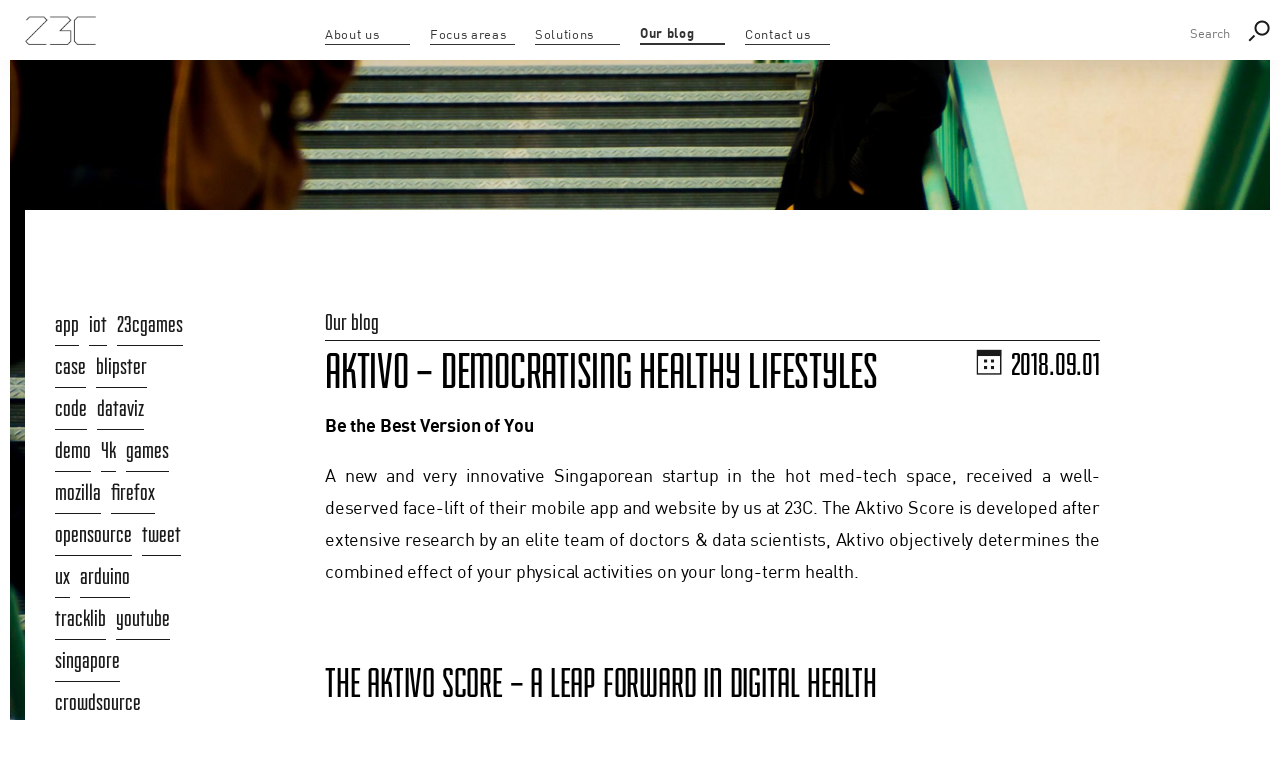

--- FILE ---
content_type: text/html; charset=utf-8
request_url: https://www.23c.se/our-blog/aktivo-democratising-healthy-lifestyles/?tag=mozilla
body_size: 14685
content:




<!DOCTYPE html>
<!--[if lt IE 7 ]> <html class="ie6" lang="en-us"> <![endif]-->
<!--[if IE 7 ]>    <html class="ie7" lang="en-us"> <![endif]-->
<!--[if IE 8 ]>    <html class="ie8" lang="en-us"> <![endif]-->
<!--[if IE 9 ]>    <html class="ie9" lang="en-us"> <![endif]-->
<!--[if (gt IE 9)|!(IE)]><!-->
<html itemscope itemtype="http://schema.org/BlogPosting" class="no-js" lang="en-us">
<!--<![endif]-->
<head>
    <meta charset="utf-8"/>
    <meta http-equiv="content-type" content="text/html;charset=utf-8"/>
    <meta http-equiv="X-UA-Compatible" content="IE=Edge" />
    <meta name="author" content="23C.se" />
    <meta name="contact" content="spam@23c.se" />
    <meta name="format-detection" content="telephone=no" />
    <meta name="viewport" content="width=device-width, initial-scale=1" />
    <meta name="apple-mobile-web-app-capable" content="yes" />
    <meta name="mobile-web-app-capable" content="yes" />
    

    <meta property="og:url"         content="http://www.23c.se/our-blog/aktivo-democratising-healthy-lifestyles/" />
    <meta property="og:type"        content="blog" />
    <meta property="og:title"       content="Aktivo – Democratising healthy lifestyles" />
    <meta property="og:description" content="

Be the Best Version of YouA new and very innovative Singaporean startup in the hot med-tech space, received a well-deserved face-lift of their mobile app and website..." />
    
    <meta property="og:image"       content="http://www.23c.se" />


    <link rel="stylesheet" type="text/css" href="/static/css/prism.css">
    <link rel="stylesheet" type="text/css" href="/static/css/style.css">

    
    <link rel="apple-touch-icon" href="https://s.23c-prod.23c.se/images/favicon_IHlojCQ.2e16d0ba.fill-64x64-c100.png" />
    <link rel="icon" href="https://s.23c-prod.23c.se/images/favicon_IHlojCQ.2e16d0ba.fill-64x64-c100.png" sizes="64x64" />
    <link rel="shortcut icon" href="https://s.23c-prod.23c.se/images/favicon_IHlojCQ.2e16d0ba.fill-64x64-c100.png" type="image/x-icon" />

    <title>Aktivo – Democratising healthy lifestyles
            - Our blog - 23C ▹ Creative Engineers</title>
</head>
<body class="article article-page" >


<script>
  (function(i,s,o,g,r,a,m){i['GoogleAnalyticsObject']=r;i[r]=i[r]||function(){
  (i[r].q=i[r].q||[]).push(arguments)},i[r].l=1*new Date();a=s.createElement(o),
  m=s.getElementsByTagName(o)[0];a.async=1;a.src=g;m.parentNode.insertBefore(a,m)
  })(window,document,'script','//www.google-analytics.com/analytics.js','ga');
  ga('create', 'UA-36285728-9', 'auto');
  ga('require', 'linkid');
  ga('send', 'pageview');
</script>

<div id="fb-root"></div>
<script>(function(d, s, id) {
    var js, fjs = d.getElementsByTagName(s)[0];
    if (d.getElementById(id)) return;
    js = d.createElement(s);
    js.id = id;
    js.src = "//connect.facebook.net/en_US/sdk.js#xfbml=1&version=v2.5";
    fjs.parentNode.insertBefore(js, fjs);
}(document, 'script', 'facebook-jssdk'));</script>

<input class="toggle-navigation-x" type="checkbox" id="header-expand-checkbox">
<label for="header-expand-checkbox"><span></span></label>

<header class="main" id="top">
    
    <h1 class="logo"><a href="/" tabindex="2"><img alt="" src="https://s.23c-prod.23c.se/images/logo_23c.original.png" /></a></h1>
    <form class="search" action="/search/" method="get">
    <label class="icon_search"><input id="site-search"
            type="search" tabindex="1" accesskey="s" name="query"
            placeholder="Search" autocomplete="on"
            results="5" mozactionhint="search" autocorrect="off" minlength="1"
            
        ></label>
    <button type="submit">Search</button>
</form>

    <nav><ul class="top-menu"><li class=""><a href="/about-us/"><span>About us</span></a></li><li class=""><a href="/focus-areas/"><span>Focus areas</span></a></li><li class=""><a href="/solutions/"><span>Solutions</span></a></li><li class="active"><a href="/our-blog/"><span>Our blog</span></a></li><li class=""><a href="/contact-us/"><span>Contact us</span></a></li></ul></nav>
</header>

<main 
    
    style="background-image:url('https://s.23c-prod.23c.se/images/standing-on-stairs.min-2000x820.jpg');">

<ul class="sub-menu tag-cloud">

    <li><a href="/our-blog/aktivo-democratising-healthy-lifestyles/?tag=app"><span>app</span></a></li>

    <li><a href="/our-blog/aktivo-democratising-healthy-lifestyles/?tag=iot"><span>iot</span></a></li>

    <li><a href="/our-blog/aktivo-democratising-healthy-lifestyles/?tag=23cgames"><span>23cgames</span></a></li>

    <li><a href="/our-blog/aktivo-democratising-healthy-lifestyles/?tag=case"><span>case</span></a></li>

    <li><a href="/our-blog/aktivo-democratising-healthy-lifestyles/?tag=blipster"><span>blipster</span></a></li>

    <li><a href="/our-blog/aktivo-democratising-healthy-lifestyles/?tag=code"><span>code</span></a></li>

    <li><a href="/our-blog/aktivo-democratising-healthy-lifestyles/?tag=dataviz"><span>dataviz</span></a></li>

    <li><a href="/our-blog/aktivo-democratising-healthy-lifestyles/?tag=demo"><span>demo</span></a></li>

    <li><a href="/our-blog/aktivo-democratising-healthy-lifestyles/?tag=4k"><span>4k</span></a></li>

    <li><a href="/our-blog/aktivo-democratising-healthy-lifestyles/?tag=games"><span>games</span></a></li>

    <li><a href="/our-blog/aktivo-democratising-healthy-lifestyles/?tag=mozilla"><span>mozilla</span></a></li>

    <li><a href="/our-blog/aktivo-democratising-healthy-lifestyles/?tag=firefox"><span>firefox</span></a></li>

    <li><a href="/our-blog/aktivo-democratising-healthy-lifestyles/?tag=opensource"><span>opensource</span></a></li>

    <li><a href="/our-blog/aktivo-democratising-healthy-lifestyles/?tag=tweet"><span>tweet</span></a></li>

    <li><a href="/our-blog/aktivo-democratising-healthy-lifestyles/?tag=ux"><span>ux</span></a></li>

    <li><a href="/our-blog/aktivo-democratising-healthy-lifestyles/?tag=arduino"><span>arduino</span></a></li>

    <li><a href="/our-blog/aktivo-democratising-healthy-lifestyles/?tag=tracklib"><span>tracklib</span></a></li>

    <li><a href="/our-blog/aktivo-democratising-healthy-lifestyles/?tag=youtube"><span>youtube</span></a></li>

    <li><a href="/our-blog/aktivo-democratising-healthy-lifestyles/?tag=singapore"><span>singapore</span></a></li>

    <li><a href="/our-blog/aktivo-democratising-healthy-lifestyles/?tag=crowdsource"><span>crowdsource</span></a></li>

    <li><a href="/our-blog/aktivo-democratising-healthy-lifestyles/?tag=cognitive"><span>cognitive</span></a></li>

    <li><a href="/our-blog/aktivo-democratising-healthy-lifestyles/?tag=alkasir"><span>alkasir</span></a></li>

    <li><a href="/our-blog/aktivo-democratising-healthy-lifestyles/?tag=puzzles"><span>puzzles</span></a></li>

    <li><a href="/our-blog/aktivo-democratising-healthy-lifestyles/?tag=premind"><span>premind</span></a></li>

</ul>

    <div class="main-content">
    
    <section class="blk-pagetitle">
        <p><a href="/our-blog/">Our blog</a></p>
    </section>
    

    <section class="blk-custom article-information">
        <header>
            <h1 itemprop="headline" title="Aktivo – Democratising healthy lifestyles"><a href="/our-blog/aktivo-democratising-healthy-lifestyles/" rel="bookmark">Aktivo – Democratising healthy lifestyles</a></h1>
            <a href="/our-blog/aktivo-democratising-healthy-lifestyles/" title="Permalink" rel="bookmark">
                <time datetime="2018-09-01"
                      class="icon_calendar">2018.09.01</time>
            </a>
        </header>
    </section>

    <section class="blk-text">
        

<div class="rich-text"><p><b>Be the Best Version of You</b></p><p><p>A new and very innovative Singaporean startup in the hot med-tech space, received a well-deserved face-lift of their mobile app and website by us at 23C. The Aktivo Score is developed after extensive research by an elite team of doctors &amp; 
data scientists, Aktivo objectively determines the combined effect of 
your physical activities on your long-term health.</p><h2>The Aktivo Score – a leap forward in digital health</h2></p><p><p>Deeply rooted in science, your Aktivo score is contextualised to your age &amp; gender to deliver an accurate measure. Using historical &amp; user behavioural data, the Aktivo Machine 
Learning Analytics Engine (AMLAE) provides deep insights on Customer 
Lifetime Values and Population Health Models.</p></p></div>
    </section>

    <section class="blk-image">
        

<figure itemscope itemtype="https://schema.org/ImageObject">
    <button type="button" data-toggle="" class="expand-contract-image"><span></span></button>
    
        
        <img src="https://s.23c-prod.23c.se/images/aktivo.width-1280.png" alt="Aktivo" itemprop="image" />
        <meta itemprop="url" content="https://s.23c-prod.23c.se/images/aktivo.width-1280.png" />
        <meta itemprop="width" content="1280" />
        <meta itemprop="height" content="717" />
    
    <figcaption></figcaption>
</figure>
    </section>

    <section class="blk-text">
        

<div class="rich-text"><p>In order to ensure a beautiful design and easy-to-use application, 23C 
conducted numerous focus-studies and interviews with multiple 
stakeholders. After a number of iterations, the application and website 
allows their users and its employers to create meaningful exercises to 
boost health improvements and a healty lifestyle.</p></div>
    </section>


<section class="blk-custom article-tags blk-share">

    <span class="tagged">Tagged under:</span> 
    <a class="tags" href="/our-blog/?tag=case">case</a>

    
    <a class="tags" href="/our-blog/?tag=app">app</a>

    <div class="social-buttons align-right">
    
        <div class="fb-share-button" data-layout="button" data-href="http://www.23c.se/our-blog/aktivo-democratising-healthy-lifestyles/"></div>
    
    
        <a href="https://twitter.com/share" data-text="Aktivo – Democratising healthy lifestyles" data-via="23C_se" class="twitter-share-button" data-dnt="true" data-url="http://www.23c.se/our-blog/aktivo-democratising-healthy-lifestyles/" data-hashtags="case,app"></a>
    
</div>
</section>

    

<section class="blk-custom article-listing">
    <ul class="list-tags">
    
        
        <li>
        
            <div class="content">
                <h2 class="title"><a href="/our-blog/show-your-support-open-web/">Show your support for the open web</a></h2>
                <p>
                    <a title="Permalink" href="/our-blog/show-your-support-open-web/"><time datetime="2014-12-30">2014-12-30</time></a>
                    

No matter which web browser you're rooting for in the "browser war", it's still important that we all support a free and open web. Please donate your pocket change to Mozilla ...
                </p>
                <a href="/our-blog/show-your-support-open-web/" class="readmore">Read more</a>
            </div>
        </li>
        
    
    </ul>
</section>


    </div>
</main>


<footer>
    <div class="footer-content">
        <section class="address">
            





<div class="address-content count-1 nof-2">
    <h2>Sweden</h2>
    <div>
        <h3>Visit</h3>
        <address>
            <a href="https://www.google.com/maps/search/Krukmakargatan%2022%0D%0AStockholm/?hl=en" target="_blank">
            <p>Krukmakargatan 22<br />Stockholm</p>
            </a>
        </address>
    </div>
    <div>
        <h3>Mail</h3>
        <a href="mailto:stockholm@23c.se">stockholm@23c.se</a>
    </div>
</div>

<div class="address-content count-2 nof-2">
    <h2>Singapore</h2>
    <div>
        <h3>Visit</h3>
        <address>
            <a href="https://www.google.com/maps/search/190%20Clemenceau%20Avenue%0D%0ASingapore%20Shopping%20Centre/?hl=en" target="_blank">
            <p>190 Clemenceau Avenue<br />Singapore Shopping Centre</p>
            </a>
        </address>
    </div>
    <div>
        <h3>Mail</h3>
        <a href="mailto:singapore@23c.se">singapore@23c.se</a>
    </div>
</div>


        </section>
        <section class="social">
            <div>
                <h3 class="irc">IRC</h3>
                <aside class="links">
                    <a href="irc://irc.efnet.net/23critters">#23critters @ EFNet</a>
                </aside>
            </div>
            <div>
                <h3 class="c23_se">23C Social media</h3>
                <aside class="links">
                    <a href="https://www.twitter.com/23C_se" class="icon_twitter">Twitter</a>
                    <a href="https://www.facebook.com/23Critters" class="icon_facebook">Facebook</a>
                    <a href="https://www.linkedin.com/company/23-critters" class="icon_linkedin">Linked.in</a>
                </aside>
            </div>
            <div>
                <h3 class="c23games">23C Games</h3>
                <aside class="links">
                    <a href="https://www.twitter.com/23CGames" class="icon_twitter">Twitter</a>
                    <a href="https://www.facebook.com/23Cgames/" class="icon_facebook">Facebook</a>
                    <a href="https://www.linkedin.com/groups?gid=6785753" class="icon_linkedin">Linked.in</a>
                </aside>
            </div>
        </section>
        <section class="latest">
            <div class="blog">
                <h3 class="blog"><a href="/our-blog/">Latest blog post</a></h3>
                <ol>
                    
                    

<li>
    <a href="/our-blog/human-first-interaction-technology/">Human-first interaction technology</a>
</li>


                </ol>
            </div>
            <div class="twitter">
            </div>
        </section>
    </div>
</footer>


<a role="button" data-scrollto="top" href="#top" class="tothetop icon_tothetop">Back To The Top</a>
<script type="text/javascript" src="/static/js/twitterFetcher_min.js"></script>
<script type="text/javascript" src="/static/js/prism.js"></script>
<script type="text/javascript" src="/static/js/MooTools-Core-1.6.0-compat-compressed.js"></script>
<script type="text/javascript" src="/static/js/MooTools-More-1.6.0-compat-compressed.js"></script>
<script type="text/javascript" src="/static/js/KioskScroll.js"></script>
<script type="text/javascript" src="/static/js/website.js"></script>
    
<script type="text/javascript">
window.addEvent("domready", function() {
    twitterFetcher.fetch(XP23.TweetConfig);
});
</script>
    


<script>!function(d,s,id){var js,fjs=d.getElementsByTagName(s)[0],p=/^http:/.test(d.location)?'http':'https';if(!d.getElementById(id)){js=d.createElement(s);js.id=id;js.src=p+'://platform.twitter.com/widgets.js';fjs.parentNode.insertBefore(js,fjs);}}(document, 'script', 'twitter-wjs');</script>
</body>
</html>


--- FILE ---
content_type: text/css
request_url: https://www.23c.se/static/css/prism.css
body_size: 2189
content:
/* http://prismjs.com/download.html?themes=prism-twilight&languages=[base64]&plugins=line-highlight+line-numbers */
/**
 * prism.js Twilight theme
 * Based (more or less) on the Twilight theme originally of Textmate fame.
 * @author Remy Bach
 */
code[class*="language-"],
pre[class*="language-"] {
	color: white;
	direction: ltr;
	font-family: Consolas, Monaco, 'Andale Mono', 'Ubuntu Mono', monospace;
	text-align: left;
	text-shadow: 0 -.1em .2em black;
	white-space: pre;
	word-spacing: normal;
	word-break: normal;
	word-wrap: normal;
	line-height: 1.5;

	-moz-tab-size: 4;
	-o-tab-size: 4;
	tab-size: 4;

	-webkit-hyphens: none;
	-moz-hyphens: none;
	-ms-hyphens: none;
	hyphens: none;
}

pre[class*="language-"],
:not(pre) > code[class*="language-"] {
	background: hsl(0, 0%, 8%); /* #141414 */
}

/* Code blocks */
pre[class*="language-"] {
	border-radius: .5em;
	border: .3em solid hsl(0, 0%, 33%); /* #282A2B */
	box-shadow: 1px 1px .5em black inset;
	margin: .5em 0;
	overflow: auto;
	padding: 1em;
}

pre[class*="language-"]::selection {
	/* Safari */
	background: hsl(200, 4%, 16%); /* #282A2B */
}

pre[class*="language-"]::selection {
	/* Firefox */
	background: hsl(200, 4%, 16%); /* #282A2B */
}

/* Text Selection colour */
pre[class*="language-"]::-moz-selection, pre[class*="language-"] ::-moz-selection,
code[class*="language-"]::-moz-selection, code[class*="language-"] ::-moz-selection {
	text-shadow: none;
	background: hsla(0, 0%, 93%, 0.15); /* #EDEDED */
}

pre[class*="language-"]::selection, pre[class*="language-"] ::selection,
code[class*="language-"]::selection, code[class*="language-"] ::selection {
	text-shadow: none;
	background: hsla(0, 0%, 93%, 0.15); /* #EDEDED */
}

/* Inline code */
:not(pre) > code[class*="language-"] {
	border-radius: .3em;
	border: .13em solid hsl(0, 0%, 33%); /* #545454 */
	box-shadow: 1px 1px .3em -.1em black inset;
	padding: .15em .2em .05em;
	white-space: normal;
}

.token.comment,
.token.prolog,
.token.doctype,
.token.cdata {
	color: hsl(0, 0%, 47%); /* #777777 */
}

.token.punctuation {
	opacity: .7;
}

.namespace {
	opacity: .7;
}

.token.tag,
.token.boolean,
.token.number,
.token.deleted {
	color: hsl(14, 58%, 55%); /* #CF6A4C */
}

.token.keyword,
.token.property,
.token.selector,
.token.constant,
.token.symbol,
.token.builtin {
	color: hsl(53, 89%, 79%); /* #F9EE98 */
}

.token.attr-name,
.token.attr-value,
.token.string,
.token.char,
.token.operator,
.token.entity,
.token.url,
.language-css .token.string,
.style .token.string,
.token.variable,
.token.inserted {
	color: hsl(76, 21%, 52%); /* #8F9D6A */
}

.token.atrule {
	color: hsl(218, 22%, 55%); /* #7587A6 */
}

.token.regex,
.token.important {
	color: hsl(42, 75%, 65%); /* #E9C062 */
}

.token.important,
.token.bold {
	font-weight: bold;
}
.token.italic {
	font-style: italic;
}

.token.entity {
	cursor: help;
}

pre[data-line] {
	padding: 1em 0 1em 3em;
	position: relative;
}

/* Markup */
.language-markup .token.tag,
.language-markup .token.attr-name,
.language-markup .token.punctuation {
	color: hsl(33, 33%, 52%); /* #AC885B */
}

/* Make the tokens sit above the line highlight so the colours don't look faded. */
.token {
	position: relative;
	z-index: 1;
}

.line-highlight {
	background: -moz-linear-gradient(left, hsla(0, 0%, 33%, .1) 70%, hsla(0, 0%, 33%, 0)); /* #545454 */
	background: -o-linear-gradient(left, hsla(0, 0%, 33%, .1) 70%, hsla(0, 0%, 33%, 0)); /* #545454 */
	background: -webkit-linear-gradient(left, hsla(0, 0%, 33%, .1) 70%, hsla(0, 0%, 33%, 0)); /* #545454 */
	background: hsla(0, 0%, 33%, 0.25); /* #545454 */
	background: linear-gradient(left, hsla(0, 0%, 33%, .1) 70%, hsla(0, 0%, 33%, 0)); /* #545454 */
	border-bottom: 1px dashed hsl(0, 0%, 33%); /* #545454 */
	border-top: 1px dashed hsl(0, 0%, 33%); /* #545454 */
	left: 0;
	line-height: inherit;
	margin-top: 0.75em; /* Same as .prism’s padding-top */
	padding: inherit 0;
	pointer-events: none;
	position: absolute;
	right: 0;
	white-space: pre;
	z-index: 0;
}

.line-highlight:before,
.line-highlight[data-end]:after {
	background-color: hsl(215, 15%, 59%); /* #8794A6 */
	border-radius: 999px;
	box-shadow: 0 1px white;
	color: hsl(24, 20%, 95%); /* #F5F2F0 */
	content: attr(data-start);
	font: bold 65%/1.5 sans-serif;
	left: .6em;
	min-width: 1em;
	padding: 0 .5em;
	position: absolute;
	text-align: center;
	text-shadow: none;
	top: .4em;
	vertical-align: .3em;
}

.line-highlight[data-end]:after {
	bottom: .4em;
	content: attr(data-end);
	top: auto;
}

pre[data-line] {
	position: relative;
	padding: 1em 0 1em 3em;
}

.line-highlight {
	position: absolute;
	left: 0;
	right: 0;
	padding: inherit 0;
	margin-top: 1em; /* Same as .prism’s padding-top */

	background: hsla(24, 20%, 50%,.08);
	background: -moz-linear-gradient(left, hsla(24, 20%, 50%,.1) 70%, hsla(24, 20%, 50%,0));
	background: -webkit-linear-gradient(left, hsla(24, 20%, 50%,.1) 70%, hsla(24, 20%, 50%,0));
	background: -o-linear-gradient(left, hsla(24, 20%, 50%,.1) 70%, hsla(24, 20%, 50%,0));
	background: linear-gradient(left, hsla(24, 20%, 50%,.1) 70%, hsla(24, 20%, 50%,0));
	
	pointer-events: none;
	
	line-height: inherit;
	white-space: pre;
}

	.line-highlight:before,
	.line-highlight[data-end]:after {
		content: attr(data-start);
		position: absolute;
		top: .4em;
		left: .6em;
		min-width: 1em;
		padding: 0 .5em;
		background-color: hsla(24, 20%, 50%,.4);
		color: hsl(24, 20%, 95%);
		font: bold 65%/1.5 sans-serif;
		text-align: center;
		vertical-align: .3em;
		border-radius: 999px;
		text-shadow: none;
		box-shadow: 0 1px white;
	}
	
	.line-highlight[data-end]:after {
		content: attr(data-end);
		top: auto;
		bottom: .4em;
	}
pre.line-numbers {
	position: relative;
	padding-left: 3.8em;
	counter-reset: linenumber;
}

pre.line-numbers > code {
	position: relative;
}

.line-numbers .line-numbers-rows {
	position: absolute;
	pointer-events: none;
	top: 0;
	font-size: 100%;
	left: -3.8em;
	width: 3em; /* works for line-numbers below 1000 lines */
	letter-spacing: -1px;
	border-right: 1px solid #999;

	-webkit-user-select: none;
	-moz-user-select: none;
	-ms-user-select: none;
	user-select: none;

}

	.line-numbers-rows > span {
		pointer-events: none;
		display: block;
		counter-increment: linenumber;
	}

		.line-numbers-rows > span:before {
			content: counter(linenumber);
			color: #999;
			display: block;
			padding-right: 0.8em;
			text-align: right;
		}


--- FILE ---
content_type: text/css
request_url: https://www.23c.se/static/css/style.css
body_size: 19634
content:
/*!
       ::::::::   ::::::::   ::::::::
     :+:    :+: :+:    :+: :+:    :+:
          +:+         +:+ +:+
       +#+        +#++:  +#+
    +#+             +#+ +#+
  #+#       #+#    #+# #+#    #+#
##########  ########   ########

23c.se
*/
@font-face {
  font-family: DIN;
  font-weight: 400;
  font-style: normal;
  src: url("/static/fonts/din-regular.eot");
  src: url("/static/fonts/din-regular.eot?#iefix") format("embedded-opentype"), url("/static/fonts/din-regular.woff") format("woff"), url("/static/fonts/din-regular.ttf") format("truetype");
}
@font-face {
  font-family: DIN;
  font-weight: 700;
  font-style: normal;
  src: url("/static/fonts/din-bold.eot");
  src: url("/static/fonts/din-bold.eot?#iefix") format("embedded-opentype"), url("/static/fonts/din-bold.woff") format("woff"), url("/static/fonts/din-bold.ttf") format("truetype");
}
@font-face {
  font-family: Fairview;
  font-weight: 400;
  font-style: normal;
  src: url("/static/fonts/fairview-regular.eot");
  src: url("/static/fonts/fairview-regular.eot?#iefix") format("embedded-opentype"), url("/static/fonts/fairview-regular.woff") format("woff"), url("/static/fonts/fairview-regular.ttf") format("truetype");
}
/* line 13, _placeholders.scss */
SECTION.blk-contact A.email {
  text-overflow: ellipsis;
  overflow: hidden;
  white-space: nowrap;
}

/* line 58, _placeholders.scss */
HTML.ie9 UL.top-menu:before, SECTION[class^='blk-']:before, HTML.ie9 SECTION.blk-news UL.news LI:before, SECTION.blk-starttext DIV.content:before,
SECTION.blk-testimonials DIV.content:before, SECTION.article-information HEADER:before, HTML.ie9 SECTION.article-information HEADER:before, SECTION.blk-contact DIV.information:before, HTML.ie9 SECTION.blk-address:before, HTML.ie9 SECTION.blk-textimage DIV.content:before, HTML.ie9 SECTION.blk-linkrow UL:before, HTML.ie9 DIV.footer-content:before, HTML.ie9 FOOTER DIV.address-content:before, HTML.ie9 FOOTER SECTION.latest:before, HTML.ie9 ASIDE.links:before, HTML.ie9 UL.top-menu:after, SECTION[class^='blk-']:after, HTML.ie9 SECTION.blk-news UL.news LI:after, SECTION.blk-starttext DIV.content:after,
SECTION.blk-testimonials DIV.content:after, SECTION.article-information HEADER:after, HTML.ie9 SECTION.article-information HEADER:after, SECTION.blk-contact DIV.information:after, HTML.ie9 SECTION.blk-address:after, HTML.ie9 SECTION.blk-textimage DIV.content:after, HTML.ie9 SECTION.blk-linkrow UL:after, HTML.ie9 DIV.footer-content:after, HTML.ie9 FOOTER DIV.address-content:after, HTML.ie9 FOOTER SECTION.latest:after, HTML.ie9 ASIDE.links:after {
  content: " ";
  display: table;
}
/* line 63, _placeholders.scss */
HTML.ie9 UL.top-menu:after, SECTION[class^='blk-']:after, HTML.ie9 SECTION.blk-news UL.news LI:after, SECTION.blk-starttext DIV.content:after,
SECTION.blk-testimonials DIV.content:after, SECTION.article-information HEADER:after, HTML.ie9 SECTION.article-information HEADER:after, SECTION.blk-contact DIV.information:after, HTML.ie9 SECTION.blk-address:after, HTML.ie9 SECTION.blk-textimage DIV.content:after, HTML.ie9 SECTION.blk-linkrow UL:after, HTML.ie9 DIV.footer-content:after, HTML.ie9 FOOTER DIV.address-content:after, HTML.ie9 FOOTER SECTION.latest:after, HTML.ie9 ASIDE.links:after {
  clear: both;
}

/* line 68, _placeholders.scss */
*[class*='icon_'] {
  text-indent: -1000cm;
  overflow: hidden;
  position: relative;
}
/* line 73, _placeholders.scss */
[class*='icon_']:after {
  content: "";
  position: absolute;
  top: 0;
  left: 0;
  right: auto;
  bottom: auto;
  display: block;
  margin: auto;
  width: 100%;
  height: 100%;
  background-repeat: no-repeat;
}

/* line 90, _placeholders.scss */
SECTION.blk-news A.readmore, SECTION.article-listing DIV.content > A {
  -webkit-transition: all 170ms;
  -ms-transition: all 170ms;
  -moz-transition: all 170ms;
  transition: all 170ms;
  display: block;
  display: -ms-flexbox;
  display: -webkit-flex;
  display: flex;
  -ms-flex-wrap: nowrap;
  -ms-flex-direction: row;
  -webkit-flex-flow: row nowrap;
  -ms-flex-flow: row nowrap;
  -moz-flex-flow: row nowrap;
  flex-flow: row nowrap;
  -ms-flex-pack: center;
  -webkit-justify-content: center;
  -ms-justify-content: center;
  -moz-justify-content: center;
  justify-content: center;
  -ms-flex-align: center;
  -webkit-align-items: center;
  -ms-align-items: center;
  -moz-align-items: center;
  align-items: center;
  -ms-flex-line-pack: stretch;
  -webkit-align-content: stretch;
  -ms-align-content: stretch;
  -moz-align-content: stretch;
  align-content: stretch;
  border-width: 2px;
  border-style: solid;
  background-color: transparent;
  font-family: Fairview, sans-serif;
  font-size: 2.125em;
  padding: .2em .95em .225em;
  letter-spacing: -.005em;
}
/* line 106, _placeholders.scss */
SECTION.blk-news A.readmore:hover, SECTION.article-listing DIV.content > A:hover, SECTION.blk-news A.readmore:active, SECTION.article-listing DIV.content > A:active {
  background-color: rgba(26, 26, 26, 0.1);
}

/* line 113, _placeholders.scss */
SECTION.article-listing IMG {
  -webkit-transition: all 170ms;
  -ms-transition: all 170ms;
  -moz-transition: all 170ms;
  transition: all 170ms;
  display: block;
  border: 5px solid #fff;
  box-shadow: 0 0 1px 0 #272727;
}
/* line 119, _placeholders.scss */
SECTION.article-listing IMG:hover {
  box-shadow: 0 0 2px 0 #1a1a1a;
}

/* line 124, _placeholders.scss */
SECTION.blk-image FIGCAPTION, SECTION.blk-embed FIGCAPTION {
  padding: 0.5em 15px 0.625em;
  font-family: DIN, sans-serif;
  margin-bottom: .5em;
}
/* line 129, _placeholders.scss */
SECTION.blk-image FIGCAPTION:not(:empty), SECTION.blk-embed FIGCAPTION:not(:empty) {
  border-width: 1px;
  border-style: solid;
  border-color: inherit;
  border-top: 0 none;
  background-color: #fff;
  color: #1a1a1a;
}
/* line 140, _placeholders.scss */
SECTION.blk-image FIGCAPTION:first-line, SECTION.blk-embed FIGCAPTION:first-line {
  text-transform: uppercase;
  line-height: 1.55;
  font-size: 1.5em;
  font-family: Fairview, sans-serif;
}

/* line 150, _placeholders.scss */
SECTION.blk-news DIV.content,
SECTION.blk-starttext DIV.content,
SECTION.blk-testimonials DIV.content {
  -webkit-box-sizing: border-box;
  -ms-box-sizing: border-box;
  -moz-box-sizing: border-box;
  box-sizing: border-box;
  padding-top: 125px;
  padding-bottom: 0;
  padding-left: 315px;
  padding-right: 170px;
}
@media (max-width: 1024px) {
  /* line 150, _placeholders.scss */
  SECTION.blk-news DIV.content,
  SECTION.blk-starttext DIV.content,
  SECTION.blk-testimonials DIV.content {
    padding-left: 45px;
    padding-right: 45px;
  }
}

/* line 167, _placeholders.scss */
NAV.pagination A, SECTION[class^='blk-'] DIV.rich-text A, SECTION.blk-carousel DIV.rich-text A, SECTION.blk-address DIV.vcard A {
  color: inherit;
  text-decoration: underline;
}
/* line 171, _placeholders.scss */
NAV.pagination A:hover, SECTION[class^='blk-'] DIV.rich-text A:hover, SECTION.blk-carousel DIV.rich-text A:hover, SECTION.blk-address DIV.vcard A:hover {
  text-decoration: none;
}

/* line 176, _placeholders.scss */
BODY.focus-areas SECTION[class^='blk-'], SECTION.blk-defaultform UL.errorlist ~ INPUT, UL.sub-menu, BODY.focus-areas SECTION.blk-pagetitle P, SECTION.blk-news UL.kiosk-nav LI, SECTION.blk-starttext DIV.content,
SECTION.blk-testimonials DIV.content, SECTION.blk-defaultform BUTTON {
  color: #fff;
  border-color: #fff;
}

/* line 181, _placeholders.scss */
SECTION.blk-news A.readmore, SECTION.article-listing DIV.content > A, UL.sub-menu.tag-cloud, SECTION.blk-pagetitle P, SECTION.blk-starttext DIV.content.theme-white, SECTION.article-tags A:hover, SECTION.blk-defaultform LABEL,
SECTION.blk-defaultform DIV.form-actions, FOOTER {
  color: #1a1a1a;
  border-color: #1a1a1a;
}

/* line 186, _placeholders.scss */
BODY.focus-areas SECTION[class^='blk-'], SECTION.blk-defaultform UL.errorlist ~ INPUT {
  border-color: #991208;
  background-color: #ff5d42;
}
@media (max-width: 840px) {
  /* line 186, _placeholders.scss */
  BODY.focus-areas SECTION[class^='blk-'], SECTION.blk-defaultform UL.errorlist ~ INPUT {
    background-color: rgba(255, 93, 66, 0.96);
  }
}

/* line 1, _reset.scss */
* {
  margin: 0;
  padding: 0;
  text-rendering: auto;
}

/* line 6, _reset.scss */
A {
  text-decoration: none;
}

/* line 9, _reset.scss */
IMG[src=""] {
  visibility: hidden;
  width: 0;
  height: 0;
}

/* line 14, _reset.scss */
IMG,
TABLE,
FIELDSET {
  border: 0;
}

/* line 19, _reset.scss */
OL,
UL {
  list-style-type: none;
}

/* line 23, _reset.scss */
LEGEND {
  display: none;
}

/* line 26, _reset.scss */
BUTTON,
INPUT {
  border-radius: 0;
  outline: 0 none;
}
/* line 31, _reset.scss */
BUTTON[type=search]::-webkit-search-decoration, BUTTON[type=search]::-webkit-search-cancel-button, BUTTON[type=search]::-webkit-search-results-button, BUTTON[type=search]::-webkit-search-results-decoration,
INPUT[type=search]::-webkit-search-decoration,
INPUT[type=search]::-webkit-search-cancel-button,
INPUT[type=search]::-webkit-search-results-button,
INPUT[type=search]::-webkit-search-results-decoration {
  display: none;
}
/* line 38, _reset.scss */
BUTTON[type=number],
INPUT[type=number] {
  -moz-appearance: textfield;
}
/* line 41, _reset.scss */
BUTTON[type=number]::-webkit-inner-spin-button, BUTTON[type=number]::-webkit-outer-spin-button,
INPUT[type=number]::-webkit-inner-spin-button,
INPUT[type=number]::-webkit-outer-spin-button {
  -webkit-appearance: none;
  appearance: none;
  margin: 0;
}

/* line 49, _reset.scss */
BUTTON {
  -webkit-appearance: none;
  -ms-appearance: none;
  -moz-appearance: none;
  appearance: none;
  background-color: transparent;
  background-image: none;
  overflow: visible;
  cursor: pointer;
  border: 0 none;
}
/* line 59, _reset.scss */
BUTTON:focus {
  outline: 0 none;
}

/* line 63, _reset.scss */
TEXTAREA {
  resize: none;
}

/* line 66, _reset.scss */
HR {
  color: black;
  background-color: black;
  border: none;
}

/* line 71, _reset.scss */
MARK {
  color: inherit;
  background-color: transparent;
}

/* line 24, ./style.scss */
*[class*='icon_'].icon_twitter:after {
  background-image: url([data-uri]);
}
/* line 25, ./style.scss */
*[class*='icon_'].icon_facebook:after {
  background-image: url([data-uri]);
}
/* line 26, ./style.scss */
*[class*='icon_'].icon_linkedin:after {
  background-image: url([data-uri]);
}
/* line 27, ./style.scss */
*[class*='icon_'].icon_calendar:after {
  background-image: url([data-uri]);
}
/* line 28, ./style.scss */
*[class*='icon_'].icon_tothetop:after {
  background-image: url([data-uri]);
}
/* line 29, ./style.scss */
*[class*='icon_'].icon_quote:after {
  background-image: url([data-uri]);
}

/* line 32, ./style.scss */
BODY,
HEADER.main {
  padding-left: 10px;
  padding-right: 10px;
}

/* line 40, ./style.scss */
BODY {
  font-family: Fairview, sans-serif;
  font-size: 16px;
  background-color: #fff;
  background-position: center top;
  background-size: cover;
  background-repeat: no-repeat;
  background-attachment: fixed;
  padding-top: 0;
  padding-bottom: 0;
  margin-top: 60px;
}
@media (max-width: 1024px) {
  /* line 40, ./style.scss */
  BODY {
    margin-top: 52px;
  }
}

/* line 264, _mixins.scss */
::-moz-selection {
  background-color: rgba(0, 0, 0, 0.75);
  color: #fff;
}

/* line 265, _mixins.scss */
::selection {
  background-color: rgba(0, 0, 0, 0.75);
  color: #fff;
}

/* line 68, ./style.scss */
MAIN {
  display: block;
  -webkit-box-sizing: border-box;
  -ms-box-sizing: border-box;
  -moz-box-sizing: border-box;
  box-sizing: border-box;
  position: relative;
  background-position: center top;
  background-size: cover;
  background-repeat: no-repeat;
  background-attachment: fixed;
  padding-top: 150px;
  padding-left: 15px;
  padding-bottom: 100px;
  min-height: 1280px;
}
@media (max-width: 1024px) {
  /* line 68, ./style.scss */
  MAIN {
    min-height: 0;
    padding-top: 100px;
    padding-left: 0;
    padding-right: 0;
  }
}
/* line 94, ./style.scss */
MAIN:after {
  -webkit-animation: backgroundFade 1000ms 1 forwards;
  -ms-animation: backgroundFade 1000ms 1 forwards;
  -moz-animation: backgroundFade 1000ms 1 forwards;
  animation: backgroundFade 1000ms 1 forwards;
  position: absolute;
  top: 0;
  left: 0;
  right: 0;
  bottom: 0;
  content: "";
  margin: auto;
  z-index: 0;
  background-color: #fff;
}
/* line 385, _mediaqueries.scss */
HTML.ie9 MAIN:after {
  display: none;
  opacity: 0;
}
/* line 108, ./style.scss */
BODY.home MAIN {
  padding-bottom: 0;
  padding-left: 0;
  padding-right: 0;
}

/* line 117, ./style.scss */
DIV.main-content {
  -webkit-box-sizing: border-box;
  -ms-box-sizing: border-box;
  -moz-box-sizing: border-box;
  box-sizing: border-box;
  position: relative;
  z-index: 1;
}
/* line 122, ./style.scss */
BODY.home DIV.main-content {
  display: block;
  display: -ms-flexbox;
  display: -webkit-flex;
  display: flex;
  -ms-flex-wrap: wrap;
  -ms-flex-direction: row;
  -webkit-flex-flow: row wrap;
  -ms-flex-flow: row wrap;
  -moz-flex-flow: row wrap;
  flex-flow: row wrap;
  -ms-flex-pack: start;
  -webkit-justify-content: flex-start;
  -ms-justify-content: flex-start;
  -moz-justify-content: flex-start;
  justify-content: flex-start;
  -ms-flex-align: stretch;
  -webkit-align-items: stretch;
  -ms-align-items: stretch;
  -moz-align-items: stretch;
  align-items: stretch;
  -ms-flex-line-pack: stretch;
  -webkit-align-content: stretch;
  -ms-align-content: stretch;
  -moz-align-content: stretch;
  align-content: stretch;
}
@media (max-width: 1024px) {
  /* line 122, ./style.scss */
  BODY.home DIV.main-content {
    display: block;
  }
}
@media (max-width: 840px) {
  /* line 131, ./style.scss */
  UL.sub-menu + DIV.main-content > SECTION:first-of-type {
    padding-top: 45px;
  }
}
/* line 134, ./style.scss */
DIV.main-content > SECTION:first-of-type {
  padding-top: 100px;
}
/* line 135, ./style.scss */
DIV.main-content > SECTION:last-of-type {
  padding-bottom: 145px;
}
/* line 137, ./style.scss */
BODY.home DIV.main-content > SECTION:first-of-type {
  padding-top: 0;
}
/* line 138, ./style.scss */
BODY.home DIV.main-content > SECTION:last-of-type {
  padding-bottom: 0;
}

@-moz-keyframes backgroundFade {
  0% {
    opacity: 1;
  }
  100% {
    opacity: 0;
  }
}
@-webkit-keyframes backgroundFade {
  0% {
    opacity: 1;
  }
  100% {
    opacity: 0;
  }
}
@-ms-keyframes backgroundFade {
  0% {
    opacity: 1;
  }
  100% {
    opacity: 0;
  }
}
@keyframes backgroundFade {
  0% {
    opacity: 1;
  }
  100% {
    opacity: 0;
  }
}
/* line 146, ./style.scss */
H1,
H2,
H3,
H4 {
  font-size: inherit;
  font-weight: 400;
  letter-spacing: -.005em;
  color: inherit;
  text-transform: uppercase;
}
/* line 158, ./style.scss */
H1 A,
H2 A,
H3 A,
H4 A {
  color: inherit;
}

/* line 163, ./style.scss */
TEXTAREA[name],
INPUT:not([type=checkbox]),
INPUT:not([type=radio]) {
  -webkit-box-sizing: border-box;
  -ms-box-sizing: border-box;
  -moz-box-sizing: border-box;
  box-sizing: border-box;
  -webkit-transition: all 170ms;
  -ms-transition: all 170ms;
  -moz-transition: all 170ms;
  transition: all 170ms;
  width: 100%;
  padding: .25em .75em;
  border-width: 1px;
  border-style: solid;
  border-color: #f2f2f2;
  border-radius: 0;
  background-color: transparent;
  font-family: Fairview, sans-serif;
  font-size: 1em;
  cursor: pointer;
}
/* line 183, ./style.scss */
TEXTAREA[name]:focus,
INPUT:not([type=checkbox]):focus,
INPUT:not([type=radio]):focus {
  cursor: text;
  background-color: #fff9c1;
  border-color: #efe7b2;
}

/* line 190, ./style.scss */
BUTTON.expand-contract-image {
  background-color: rgba(255, 255, 255, 0.9);
  width: 52px;
  height: 52px;
  border: 0;
  z-index: 3;
}
/* line 385, _mediaqueries.scss */
HTML.ie9 BUTTON.expand-contract-image {
  background-image: url([data-uri]);
  background-position: center center;
  background-size: cover;
}
/* line 207, ./style.scss */
BUTTON.expand-contract-image:before, BUTTON.expand-contract-image:after {
  -webkit-transition: all 250ms ease-in-out;
  -ms-transition: all 250ms ease-in-out;
  -moz-transition: all 250ms ease-in-out;
  transition: all 250ms ease-in-out;
  -webkit-transform: rotate(315deg);
  -ms-transform: rotate(315deg);
  -moz-transform: rotate(315deg);
  transform: rotate(315deg);
  -webkit-transform-origin: 97.5% 50% 0;
  -ms-transform-origin: 97.5% 50% 0;
  -moz-transform-origin: 97.5% 50% 0;
  transform-origin: 97.5% 50% 0;
  position: absolute;
  top: 12px;
  left: auto;
  right: 12px;
  bottom: auto;
  content: "";
  border-top: 1px solid #818181;
  height: 0;
  width: 11px;
  margin: auto;
}
/* line 385, _mediaqueries.scss */
HTML.ie9 BUTTON.expand-contract-image:before, HTML.ie9 BUTTON.expand-contract-image:after {
  display: none;
}
/* line 224, ./style.scss */
BUTTON.expand-contract-image:after {
  position: absolute;
  top: auto;
  left: 12px;
  right: auto;
  bottom: 12px;
  -webkit-transform-origin: 2.5% 50% 0;
  -ms-transform-origin: 2.5% 50% 0;
  -moz-transform-origin: 2.5% 50% 0;
  transform-origin: 2.5% 50% 0;
}
/* line 229, ./style.scss */
BUTTON.expand-contract-image SPAN {
  -webkit-transition: all 250ms ease-in-out;
  -ms-transition: all 250ms ease-in-out;
  -moz-transition: all 250ms ease-in-out;
  transition: all 250ms ease-in-out;
  position: absolute;
  top: 12px;
  left: 12px;
  right: auto;
  bottom: auto;
  -webkit-transform: rotate(45deg);
  -ms-transform: rotate(45deg);
  -moz-transform: rotate(45deg);
  transform: rotate(45deg);
  -webkit-transform-origin: 0 50% 0;
  -ms-transform-origin: 0 50% 0;
  -moz-transform-origin: 0 50% 0;
  transform-origin: 0 50% 0;
  width: 75%;
  border-top: 1px solid transparent;
}
/* line 385, _mediaqueries.scss */
HTML.ie9 BUTTON.expand-contract-image SPAN {
  display: none;
}
/* line 241, ./style.scss */
BUTTON.expand-contract-image SPAN:before, BUTTON.expand-contract-image SPAN:after {
  position: absolute;
  top: 7px;
  left: auto;
  right: 14px;
  bottom: auto;
  -webkit-transition: all 250ms ease-in-out;
  -ms-transition: all 250ms ease-in-out;
  -moz-transition: all 250ms ease-in-out;
  transition: all 250ms ease-in-out;
  content: "";
  width: 10px;
  height: 10px;
  border-top: 1px solid #818181;
  border-right: 1px solid #818181;
  -webkit-transform: rotate(135deg);
  -ms-transform: rotate(135deg);
  -moz-transform: rotate(135deg);
  transform: rotate(135deg);
}
/* line 255, ./style.scss */
BUTTON.expand-contract-image SPAN:after {
  position: absolute;
  top: auto;
  left: 14px;
  right: auto;
  bottom: 9px;
  -webkit-transform: rotate(315deg);
  -ms-transform: rotate(315deg);
  -moz-transform: rotate(315deg);
  transform: rotate(315deg);
}
/* line 262, ./style.scss */
BUTTON.expand-contract-image.expanded:before, BUTTON.expand-contract-image.expanded:after {
  width: 22px;
}
/* line 267, ./style.scss */
BUTTON.expand-contract-image.expanded SPAN {
  border-color: #818181;
}
/* line 270, ./style.scss */
BUTTON.expand-contract-image.expanded SPAN:before, BUTTON.expand-contract-image.expanded SPAN:after {
  opacity: 0;
}

/* line 278, ./style.scss */
A.tothetop {
  display: none;
  position: fixed;
  top: auto;
  left: auto;
  right: 35px;
  bottom: 35px;
  width: 60px;
  height: 60px;
  z-index: 99;
}
@media (max-width: 1024px) {
  /* line 278, ./style.scss */
  A.tothetop {
    display: block;
  }
}

/* line 5, _hamburger.scss */
INPUT.toggle-navigation-x {
  display: none;
}
/* line 8, _hamburger.scss */
INPUT.toggle-navigation-x + LABEL {
  position: absolute;
  top: 0;
  left: 2px;
  right: auto;
  bottom: auto;
  height: 52px;
  width: 52px;
  cursor: pointer;
  z-index: 999;
  display: none;
}
@media (max-width: 1024px) {
  /* line 8, _hamburger.scss */
  INPUT.toggle-navigation-x + LABEL {
    display: block;
  }
}
/* line 20, _hamburger.scss */
INPUT.toggle-navigation-x + LABEL SPAN, INPUT.toggle-navigation-x + LABEL:before, INPUT.toggle-navigation-x + LABEL:after {
  content: "";
  position: absolute;
  top: 0;
  left: 0;
  right: 0;
  bottom: 0;
  -webkit-transition: all 200ms;
  -ms-transition: all 200ms;
  -moz-transition: all 200ms;
  transition: all 200ms;
  -webkit-transform-origin: 0 50% 0;
  -ms-transform-origin: 0 50% 0;
  -moz-transform-origin: 0 50% 0;
  transform-origin: 0 50% 0;
  display: block;
  border-top: 3px solid #000;
  width: 25px;
  height: 0;
  margin: auto;
}
/* line 34, _hamburger.scss */
INPUT.toggle-navigation-x + LABEL:before {
  top: 16px;
  bottom: auto;
}
/* line 39, _hamburger.scss */
INPUT.toggle-navigation-x + LABEL:after {
  top: auto;
  bottom: 15px;
}
/* line 46, _hamburger.scss */
INPUT.toggle-navigation-x:checked + LABEL SPAN {
  opacity: 0;
}
/* line 385, _mediaqueries.scss */
HTML.ie9 INPUT.toggle-navigation-x:checked + LABEL SPAN {
  opacity: 1;
}
/* line 53, _hamburger.scss */
INPUT.toggle-navigation-x:checked + LABEL:before, INPUT.toggle-navigation-x:checked + LABEL:after {
  width: 26px;
}
/* line 385, _mediaqueries.scss */
HTML.ie9 INPUT.toggle-navigation-x:checked + LABEL:before, HTML.ie9 INPUT.toggle-navigation-x:checked + LABEL:after {
  opacity: 0;
}
/* line 62, _hamburger.scss */
INPUT.toggle-navigation-x:checked + LABEL:before {
  -webkit-transform: rotate(45deg);
  -ms-transform: rotate(45deg);
  -moz-transform: rotate(45deg);
  transform: rotate(45deg);
}
/* line 66, _hamburger.scss */
INPUT.toggle-navigation-x:checked + LABEL:after {
  -webkit-transform: rotate(-45deg);
  -ms-transform: rotate(-45deg);
  -moz-transform: rotate(-45deg);
  transform: rotate(-45deg);
}
@media (max-width: 1024px) {
  /* line 72, _hamburger.scss */
  INPUT.toggle-navigation-x ~ * {
    -webkit-transition: all 350ms;
    -ms-transition: all 350ms;
    -moz-transition: all 350ms;
    transition: all 350ms;
  }
  /* line 77, _hamburger.scss */
  INPUT.toggle-navigation-x:checked ~ *:not(LABEL) {
    -webkit-transform: translatey(330px) !important;
    -ms-transform: translatey(330px) !important;
    -moz-transform: translatey(330px) !important;
    transform: translatey(330px) !important;
  }
}

/* line 1, _header.scss */
HEADER.main {
  position: fixed;
  top: 0;
  left: 0;
  right: 0;
  bottom: auto;
  display: block;
  display: -ms-flexbox;
  display: -webkit-flex;
  display: flex;
  -ms-flex-wrap: nowrap;
  -ms-flex-direction: row;
  -webkit-flex-flow: row nowrap;
  -ms-flex-flow: row nowrap;
  -moz-flex-flow: row nowrap;
  flex-flow: row nowrap;
  -ms-flex-pack: start;
  -webkit-justify-content: flex-start;
  -ms-justify-content: flex-start;
  -moz-justify-content: flex-start;
  justify-content: flex-start;
  -ms-flex-align: center;
  -webkit-align-items: center;
  -ms-align-items: center;
  -moz-align-items: center;
  align-items: center;
  -ms-flex-line-pack: stretch;
  -webkit-align-content: stretch;
  -ms-align-content: stretch;
  -moz-align-content: stretch;
  align-content: stretch;
  -webkit-box-sizing: border-box;
  -ms-box-sizing: border-box;
  -moz-box-sizing: border-box;
  box-sizing: border-box;
  height: 60px;
  background-color: #fff;
  box-shadow: 0 20px 40px -25px rgba(0, 0, 0, 0.5);
  z-index: 5;
}
@media (max-width: 1024px) {
  /* line 1, _header.scss */
  HEADER.main {
    position: absolute;
    display: block;
    display: -ms-flexbox;
    display: -webkit-flex;
    display: flex;
    -ms-flex-wrap: nowrap;
    -ms-flex-direction: row;
    -webkit-flex-flow: row nowrap;
    -ms-flex-flow: row nowrap;
    -moz-flex-flow: row nowrap;
    flex-flow: row nowrap;
    -ms-flex-pack: center;
    -webkit-justify-content: center;
    -ms-justify-content: center;
    -moz-justify-content: center;
    justify-content: center;
    -ms-flex-align: center;
    -webkit-align-items: center;
    -ms-align-items: center;
    -moz-align-items: center;
    align-items: center;
    -ms-flex-line-pack: stretch;
    -webkit-align-content: stretch;
    -ms-align-content: stretch;
    -moz-align-content: stretch;
    align-content: stretch;
    height: 52px;
  }
}
/* line 16, _header.scss */
HEADER.main H1 {
  position: absolute;
  top: 0;
  left: auto;
  right: auto;
  bottom: 0;
  margin-top: auto;
  margin-bottom: auto;
  margin-left: 15px;
  height: 29px;
}
@media (max-width: 1024px) {
  /* line 385, _mediaqueries.scss */
  HTML.ie9 HEADER.main H1 {
    height: 100%;
  }
}
@media (max-width: 1024px) {
  /* line 16, _header.scss */
  HEADER.main H1 {
    position: relative;
    top: auto;
    left: auto;
    right: auto;
    bottom: auto;
    z-index: 2;
    margin: 0;
  }
}
/* line 37, _header.scss */
HEADER.main H1 IMG {
  height: 100%;
  width: auto;
  display: block;
}
@media (max-width: 1024px) {
  /* line 385, _mediaqueries.scss */
  HTML.ie9 HEADER.main H1 IMG {
    position: absolute;
    top: 0;
    left: 0;
    right: 0;
    bottom: 0;
    height: 29px;
    margin: auto;
  }
}
/* line 52, _header.scss */
HEADER.main NAV {
  height: 29px;
}
/* line 56, _header.scss */
HEADER.main FORM {
  order: 2;
}

/* line 61, _header.scss */
FORM.search {
  width: 220px;
  margin-left: auto;
  height: 29px;
}
/* line 385, _mediaqueries.scss */
HTML.ie9 FORM.search {
  position: absolute;
  top: 0;
  left: auto;
  right: 10px;
  bottom: 0;
  margin-top: auto;
  margin-bottom: auto;
}
/* line 74, _header.scss */
FORM.search.expanded {
  z-index: 3;
}
/* line 77, _header.scss */
FORM.search.expanded INPUT {
  width: 220px;
  border-bottom: 1px solid #333333;
}
@media (max-width: 1024px) {
  /* line 61, _header.scss */
  FORM.search {
    position: absolute;
    top: 0;
    left: auto;
    right: 0;
    bottom: 0;
    margin-top: auto;
    margin-right: 15px;
    margin-bottom: auto;
  }
}
/* line 92, _header.scss */
FORM.search INPUT {
  -webkit-box-sizing: border-box;
  -ms-box-sizing: border-box;
  -moz-box-sizing: border-box;
  box-sizing: border-box;
  width: 90px;
  border-width: 0;
  display: block;
  line-height: 1;
  height: 100%;
  padding-top: 12px;
  padding-left: 10px;
  padding-bottom: 3px;
  padding-right: 35px;
  background-position: right center;
  background-repeat: no-repeat;
  background-image: url("[data-uri]");
  font-family: DIN, sans-serif;
  font-size: 0.8125em;
  float: right;
}
@media (max-width: 1024px) {
  /* line 92, _header.scss */
  FORM.search INPUT {
    width: 0;
    border-bottom: 0 none;
  }
}
/* line 122, _header.scss */
FORM.search BUTTON[type=submit] {
  display: none;
}

/* line 385, _mediaqueries.scss */
HTML.ie9 NAV {
  height: 100%;
}

/* line 7, _nav.scss */
UL.top-menu {
  display: block;
  display: -ms-flexbox;
  display: -webkit-flex;
  display: flex;
  -ms-flex-wrap: nowrap;
  -ms-flex-direction: row;
  -webkit-flex-flow: row nowrap;
  -ms-flex-flow: row nowrap;
  -moz-flex-flow: row nowrap;
  flex-flow: row nowrap;
  -ms-flex-pack: start;
  -webkit-justify-content: flex-start;
  -ms-justify-content: flex-start;
  -moz-justify-content: flex-start;
  justify-content: flex-start;
  -ms-flex-align: end;
  -webkit-align-items: flex-end;
  -ms-align-items: flex-end;
  -moz-align-items: flex-end;
  align-items: flex-end;
  -ms-flex-line-pack: stretch;
  -webkit-align-content: stretch;
  -ms-align-content: stretch;
  -moz-align-content: stretch;
  align-content: stretch;
  height: 100%;
  margin-left: 315px;
}
/* line 385, _mediaqueries.scss */
HTML.ie9 UL.top-menu {
  position: absolute;
  top: auto;
  left: auto;
  right: auto;
  bottom: 0.8em;
  height: auto;
}
@media (max-width: 1024px) {
  /* line 385, _mediaqueries.scss */
  HTML.ie9 UL.top-menu {
    left: 0;
    right: 0;
    bottom: 52px;
  }
}
@media (max-width: 1024px) {
  /* line 7, _nav.scss */
  UL.top-menu {
    position: absolute;
    top: auto;
    left: 0;
    right: 0;
    bottom: 52px;
    display: block;
    display: -ms-flexbox;
    display: -webkit-flex;
    display: flex;
    -ms-flex-wrap: nowrap;
    -ms-flex-direction: column;
    -webkit-flex-flow: column nowrap;
    -ms-flex-flow: column nowrap;
    -moz-flex-flow: column nowrap;
    flex-flow: column nowrap;
    -ms-flex-pack: end;
    -webkit-justify-content: flex-end;
    -ms-justify-content: flex-end;
    -moz-justify-content: flex-end;
    justify-content: flex-end;
    -ms-flex-align: stretch;
    -webkit-align-items: stretch;
    -ms-align-items: stretch;
    -moz-align-items: stretch;
    align-items: stretch;
    -ms-flex-line-pack: stretch;
    -webkit-align-content: stretch;
    -ms-align-content: stretch;
    -moz-align-content: stretch;
    align-content: stretch;
    -webkit-box-sizing: border-box;
    -ms-box-sizing: border-box;
    -moz-box-sizing: border-box;
    box-sizing: border-box;
    height: 330px;
    width: 100%;
    margin-left: 0;
    padding-left: 25px;
    padding-right: 25px;
    padding-bottom: 25px;
  }
}
/* line 38, _nav.scss */
UL.top-menu LI {
  min-width: 85px;
  margin-left: 20px;
}
/* line 385, _mediaqueries.scss */
HTML.ie9 UL.top-menu LI {
  max-width: 85px;
  float: left;
}
@media (max-width: 1024px) {
  /* line 385, _mediaqueries.scss */
  HTML.ie9 UL.top-menu LI {
    max-width: none;
    float: none;
  }
}
@media (max-width: 1024px) {
  /* line 38, _nav.scss */
  UL.top-menu LI {
    margin-left: 0;
  }
}
/* line 56, _nav.scss */
UL.top-menu LI:first-child {
  margin-left: 0;
}
/* line 60, _nav.scss */
UL.top-menu LI.active A {
  font-weight: bold;
  border-bottom-width: 2px;
}
/* line 66, _nav.scss */
UL.top-menu A {
  -webkit-transition: all 200ms;
  -ms-transition: all 200ms;
  -moz-transition: all 200ms;
  transition: all 200ms;
  display: block;
  padding-bottom: 2px;
  font-family: DIN, sans-serif;
  font-size: 0.8125em;
  letter-spacing: .05em;
  border-bottom: 1px solid #333333;
  color: #333333;
}
@media (max-width: 1024px) {
  /* line 66, _nav.scss */
  UL.top-menu A {
    padding-top: 1em;
    margin-bottom: 0.625em;
  }
}

/* line 85, _nav.scss */
UL.sub-menu {
  position: absolute;
  top: calc(250px - 0.1875em);
  left: 45px;
  right: auto;
  bottom: auto;
  width: 140px;
  z-index: 2;
}
/* line 91, _nav.scss */
UL.sub-menu.empty, UL.sub-menu:empty {
  display: none;
}
@media (max-width: 1024px) {
  /* line 85, _nav.scss */
  UL.sub-menu {
    top: calc(200px - 0.1875em);
  }
}
@media (max-width: 840px) {
  /* line 85, _nav.scss */
  UL.sub-menu {
    position: relative;
    top: auto;
    left: auto;
    right: auto;
    bottom: auto;
    display: block;
    display: -ms-flexbox;
    display: -webkit-flex;
    display: flex;
    -ms-flex-wrap: wrap;
    -ms-flex-direction: row;
    -webkit-flex-flow: row wrap;
    -ms-flex-flow: row wrap;
    -moz-flex-flow: row wrap;
    flex-flow: row wrap;
    -ms-flex-pack: start;
    -webkit-justify-content: flex-start;
    -ms-justify-content: flex-start;
    -moz-justify-content: flex-start;
    justify-content: flex-start;
    -ms-flex-align: stretch;
    -webkit-align-items: stretch;
    -ms-align-items: stretch;
    -moz-align-items: stretch;
    align-items: stretch;
    -ms-flex-line-pack: stretch;
    -webkit-align-content: stretch;
    -ms-align-content: stretch;
    -moz-align-content: stretch;
    align-content: stretch;
    padding: 10px 35px;
    width: auto;
  }
  /* line 106, _nav.scss */
  UL.sub-menu:after {
    position: absolute;
    top: 0;
    left: 0;
    right: 0;
    bottom: 0;
    content: "";
    background-color: rgba(0, 0, 0, 0.1);
  }
}
/* line 113, _nav.scss */
UL.sub-menu LI {
  -webkit-transition: all 170ms;
  -ms-transition: all 170ms;
  -moz-transition: all 170ms;
  transition: all 170ms;
  border-bottom-style: solid;
  border-bottom-width: 1px;
  border-bottom-color: inherit;
  padding: 0.3em 0 0.5625em;
  margin-bottom: .2em;
  line-height: 1;
  position: relative;
  z-index: 1;
}
@media (max-width: 840px) {
  /* line 113, _nav.scss */
  UL.sub-menu LI {
    margin-right: 15px;
    font-size: 1.1em;
  }
}
/* line 132, _nav.scss */
UL.sub-menu.tag-cloud {
  display: block;
  display: -ms-flexbox;
  display: -webkit-flex;
  display: flex;
  -ms-flex-wrap: wrap;
  -ms-flex-direction: row;
  -webkit-flex-flow: row wrap;
  -ms-flex-flow: row wrap;
  -moz-flex-flow: row wrap;
  flex-flow: row wrap;
  -ms-flex-pack: start;
  -webkit-justify-content: flex-start;
  -ms-justify-content: flex-start;
  -moz-justify-content: flex-start;
  justify-content: flex-start;
  -ms-flex-align: stretch;
  -webkit-align-items: stretch;
  -ms-align-items: stretch;
  -moz-align-items: stretch;
  align-items: stretch;
  -ms-flex-line-pack: stretch;
  -webkit-align-content: stretch;
  -ms-align-content: stretch;
  -moz-align-content: stretch;
  align-content: stretch;
  background-color: #fff;
}
/* line 137, _nav.scss */
UL.sub-menu.tag-cloud LI {
  margin-right: 10px;
}
/* line 385, _mediaqueries.scss */
HTML.ie9 UL.sub-menu.tag-cloud LI {
  display: inline-block;
}
/* line 144, _nav.scss */
UL.sub-menu.tag-cloud LI:last-child {
  margin-right: 0;
}
/* line 148, _nav.scss */
UL.sub-menu.tag-cloud LI:hover {
  border-color: transparent;
}
/* line 154, _nav.scss */
UL.sub-menu A {
  color: inherit;
  font-size: 1.5em;
}

/* line 160, _nav.scss */
NAV.pagination {
  display: block;
  display: -ms-flexbox;
  display: -webkit-flex;
  display: flex;
  -ms-flex-wrap: nowrap;
  -ms-flex-direction: row;
  -webkit-flex-flow: row nowrap;
  -ms-flex-flow: row nowrap;
  -moz-flex-flow: row nowrap;
  flex-flow: row nowrap;
  -ms-flex-pack: end;
  -webkit-justify-content: flex-end;
  -ms-justify-content: flex-end;
  -moz-justify-content: flex-end;
  justify-content: flex-end;
  -ms-flex-align: center;
  -webkit-align-items: center;
  -ms-align-items: center;
  -moz-align-items: center;
  align-items: center;
  -ms-flex-line-pack: stretch;
  -webkit-align-content: stretch;
  -ms-align-content: stretch;
  -moz-align-content: stretch;
  align-content: stretch;
  border-top: 1px solid #1a1a1a;
  padding-top: 45px;
  font-family: DIN, sans-serif;
  font-size: 0.875em;
}
/* line 385, _mediaqueries.scss */
HTML.ie9 NAV.pagination {
  text-align: right;
}
/* line 173, _nav.scss */
NAV.pagination A {
  display: inline-block;
  margin: 0 15px;
  padding: 5px;
  position: relative;
}
/* line 182, _nav.scss */
NAV.pagination A:before, NAV.pagination A:after {
  content: "";
  position: absolute;
  top: 0;
  left: 0;
  right: 0;
  bottom: 0;
  margin: auto;
  display: block;
}
/* line 190, _nav.scss */
NAV.pagination A:before {
  border-bottom: 1px solid #1a1a1a;
  height: 8.57143px;
  width: 8.57143px;
}
/* line 196, _nav.scss */
NAV.pagination A:after {
  -webkit-transition: all 200ms;
  -ms-transition: all 200ms;
  -moz-transition: all 200ms;
  transition: all 200ms;
  width: 12px;
  height: 0;
  border-top: 1px solid #1a1a1a;
}
/* line 203, _nav.scss */
NAV.pagination A:active:after, NAV.pagination A:hover:after {
  width: 21px;
}
/* line 208, _nav.scss */
NAV.pagination A.next {
  padding-right: 25px;
}
/* line 211, _nav.scss */
NAV.pagination A.next:before, NAV.pagination A.next:after {
  left: auto;
}
/* line 216, _nav.scss */
NAV.pagination A.next:before {
  -webkit-transform: rotate(315deg);
  -ms-transform: rotate(315deg);
  -moz-transform: rotate(315deg);
  transform: rotate(315deg);
  border-right: 1px solid #1a1a1a;
}
/* line 222, _nav.scss */
NAV.pagination A.prev {
  padding-left: 25px;
}
/* line 225, _nav.scss */
NAV.pagination A.prev:before, NAV.pagination A.prev:after {
  right: auto;
}
/* line 230, _nav.scss */
NAV.pagination A.prev:before {
  -webkit-transform: rotate(45deg);
  -ms-transform: rotate(45deg);
  -moz-transform: rotate(45deg);
  transform: rotate(45deg);
  border-left: 1px solid #1a1a1a;
}

/* line 1, _blocks.scss */
SECTION[class^='blk-'] {
  background-color: #fff;
  padding-left: 300px;
  padding-right: 170px;
  max-width: 810px;
}
@media (max-width: 1024px) {
  /* line 1, _blocks.scss */
  SECTION[class^='blk-'] {
    padding-left: 230px;
    padding-right: 130px;
    background-color: rgba(255, 255, 255, 0.96);
  }
}
@media (max-width: 840px) {
  /* line 1, _blocks.scss */
  SECTION[class^='blk-'] {
    padding-left: 35px;
    padding-right: 35px;
  }
}
@media (max-width: 375px) {
  /* line 1, _blocks.scss */
  SECTION[class^='blk-'] {
    padding-left: 15px;
    padding-right: 15px;
  }
}
/* line 36, _blocks.scss */
SECTION[class^='blk-'] H2 {
  font-size: 2.25em;
  font-family: Fairview, sans-serif;
  line-height: normal;
  margin-bottom: 15px;
}
/* line 45, _blocks.scss */
SECTION[class^='blk-'] H3 {
  font-size: 1em;
  line-height: 2em;
  letter-spacing: -.01em;
}
/* line 51, _blocks.scss */
SECTION[class^='blk-'] PRE[class*="language-"] {
  border-width: 0;
  border-style: none;
  border-radius: 0;
}
/* line 59, _blocks.scss */
SECTION[class^='blk-'] DIV.line-highlight:before {
  top: 0;
  left: 0.2em;
  min-width: 3.2em;
  border-radius: 0;
  height: 100%;
}
/* line 67, _blocks.scss */
SECTION[class^='blk-'] DIV.rich-text {
  letter-spacing: -.01em;
  text-align: justify;
  font-family: DIN, sans-serif;
  font-size: 1.125em;
  line-height: 1.77778em;
  margin-bottom: 1em;
}
@media (max-width: 375px) {
  /* line 67, _blocks.scss */
  SECTION[class^='blk-'] DIV.rich-text {
    text-align: left;
  }
}
/* line 81, _blocks.scss */
SECTION[class^='blk-'] DIV.rich-text UL {
  padding-left: 1.2em;
  margin-bottom: 1em;
  list-style-type: disc;
}
/* line 87, _blocks.scss */
SECTION[class^='blk-'] DIV.rich-text LI {
  margin-bottom: .5em;
  text-align: justify;
}
/* line 92, _blocks.scss */
SECTION[class^='blk-'] DIV.rich-text A {
  color: #2e3192;
  font-weight: 700;
}
/* line 98, _blocks.scss */
SECTION[class^='blk-'] DIV.rich-text IMG {
  max-width: 100%;
  height: auto;
}
/* line 103, _blocks.scss */
SECTION[class^='blk-'] DIV.rich-text TABLE {
  width: 100%;
}
/* line 108, _blocks.scss */
SECTION[class^='blk-'] P,
SECTION[class^='blk-'] LI {
  margin-bottom: 1em;
}
/* line 112, _blocks.scss */
SECTION[class^='blk-'] P + H2,
SECTION[class^='blk-'] LI + H2 {
  margin-top: 1.8em;
}
/* line 116, _blocks.scss */
SECTION[class^='blk-'] P + H3,
SECTION[class^='blk-'] LI + H3 {
  margin-top: 1.2em;
}

/* line 123, _blocks.scss */
SECTION.blk-pagetitle P {
  font-size: 1.5em;
  padding-bottom: 0.25em;
  margin: 0;
  border-bottom-width: 1px;
  border-bottom-style: solid;
}
/* line 138, _blocks.scss */
SECTION.blk-pagetitle A {
  color: inherit;
}
/* line 142, _blocks.scss */
SECTION.blk-pagetitle + SECTION.blk-heading H1 {
  padding-top: 0;
}

/* line 1, _startpage.scss */
SECTION.blk-news,
SECTION.blk-starttext,
SECTION.blk-testimonials {
  padding: 0;
  background-color: transparent;
  width: 100%;
  max-width: none;
}
/* line 9, _startpage.scss */
SECTION.blk-news DIV.content,
SECTION.blk-starttext DIV.content,
SECTION.blk-testimonials DIV.content {
  height: 100%;
  background-color: rgba(26, 26, 26, 0.6);
}

/* line 16, _startpage.scss */
SECTION.blk-news {
  order: -100;
  position: relative;
  overflow: hidden;
  font-family: Fairview, sans-serif;
  color: #fff;
}
/* line 23, _startpage.scss */
SECTION.blk-news UL.news {
  display: block;
  display: -ms-flexbox;
  display: -webkit-flex;
  display: flex;
  -ms-flex-wrap: nowrap;
  -ms-flex-direction: row;
  -webkit-flex-flow: row nowrap;
  -ms-flex-flow: row nowrap;
  -moz-flex-flow: row nowrap;
  flex-flow: row nowrap;
  -ms-flex-pack: start;
  -webkit-justify-content: flex-start;
  -ms-justify-content: flex-start;
  -moz-justify-content: flex-start;
  justify-content: flex-start;
  -ms-flex-align: stretch;
  -webkit-align-items: stretch;
  -ms-align-items: stretch;
  -moz-align-items: stretch;
  align-items: stretch;
  -ms-flex-line-pack: stretch;
  -webkit-align-content: stretch;
  -ms-align-content: stretch;
  -moz-align-content: stretch;
  align-content: stretch;
  -webkit-transition: all 500ms;
  -ms-transition: all 500ms;
  -moz-transition: all 500ms;
  transition: all 500ms;
  position: relative;
}
/* line 30, _startpage.scss */
HTML.ie9 SECTION.blk-news UL.news.count-1 > LI {
  width: 100%;
}
/* line 30, _startpage.scss */
HTML.ie9 SECTION.blk-news UL.news.count-2 > LI {
  width: 50%;
}
/* line 30, _startpage.scss */
HTML.ie9 SECTION.blk-news UL.news.count-3 > LI {
  width: 33.33333%;
}
/* line 30, _startpage.scss */
HTML.ie9 SECTION.blk-news UL.news.count-4 > LI {
  width: 25%;
}
/* line 30, _startpage.scss */
HTML.ie9 SECTION.blk-news UL.news.count-5 > LI {
  width: 20%;
}
/* line 30, _startpage.scss */
HTML.ie9 SECTION.blk-news UL.news.count-6 > LI {
  width: 16.66667%;
}
/* line 30, _startpage.scss */
HTML.ie9 SECTION.blk-news UL.news.count-7 > LI {
  width: 14.28571%;
}
/* line 30, _startpage.scss */
HTML.ie9 SECTION.blk-news UL.news.count-8 > LI {
  width: 12.5%;
}
/* line 30, _startpage.scss */
HTML.ie9 SECTION.blk-news UL.news.count-9 > LI {
  width: 11.11111%;
}
/* line 30, _startpage.scss */
HTML.ie9 SECTION.blk-news UL.news.count-10 > LI {
  width: 10%;
}
/* line 30, _startpage.scss */
HTML.ie9 SECTION.blk-news UL.news.count-11 > LI {
  width: 9.09091%;
}
/* line 30, _startpage.scss */
HTML.ie9 SECTION.blk-news UL.news.count-12 > LI {
  width: 8.33333%;
}
/* line 30, _startpage.scss */
HTML.ie9 SECTION.blk-news UL.news.count-13 > LI {
  width: 7.69231%;
}
/* line 30, _startpage.scss */
HTML.ie9 SECTION.blk-news UL.news.count-14 > LI {
  width: 7.14286%;
}
/* line 30, _startpage.scss */
HTML.ie9 SECTION.blk-news UL.news.count-15 > LI {
  width: 6.66667%;
}
/* line 30, _startpage.scss */
HTML.ie9 SECTION.blk-news UL.news.count-16 > LI {
  width: 6.25%;
}
/* line 30, _startpage.scss */
HTML.ie9 SECTION.blk-news UL.news.count-17 > LI {
  width: 5.88235%;
}
/* line 30, _startpage.scss */
HTML.ie9 SECTION.blk-news UL.news.count-18 > LI {
  width: 5.55556%;
}
/* line 30, _startpage.scss */
HTML.ie9 SECTION.blk-news UL.news.count-19 > LI {
  width: 5.26316%;
}
/* line 30, _startpage.scss */
HTML.ie9 SECTION.blk-news UL.news.count-20 > LI {
  width: 5%;
}
/* line 36, _startpage.scss */
SECTION.blk-news UL.news LI {
  display: block;
  display: -ms-flexbox;
  display: -webkit-flex;
  display: flex;
  -ms-flex-wrap: nowrap;
  -ms-flex-direction: row;
  -webkit-flex-flow: row nowrap;
  -ms-flex-flow: row nowrap;
  -moz-flex-flow: row nowrap;
  flex-flow: row nowrap;
  -ms-flex-pack: start;
  -webkit-justify-content: flex-start;
  -ms-justify-content: flex-start;
  -moz-justify-content: flex-start;
  justify-content: flex-start;
  -ms-flex-align: stretch;
  -webkit-align-items: stretch;
  -ms-align-items: stretch;
  -moz-align-items: stretch;
  align-items: stretch;
  -ms-flex-line-pack: stretch;
  -webkit-align-content: stretch;
  -ms-align-content: stretch;
  -moz-align-content: stretch;
  align-content: stretch;
  -webkit-box-sizing: border-box;
  -ms-box-sizing: border-box;
  -moz-box-sizing: border-box;
  box-sizing: border-box;
  float: left;
  position: relative;
  min-height: 570px;
  width: 100%;
  overflow: hidden;
  margin: 0;
}
@media (max-width: 1580px) {
  /* line 36, _startpage.scss */
  SECTION.blk-news UL.news LI {
    display: block;
    display: -ms-flexbox;
    display: -webkit-flex;
    display: flex;
    -ms-flex-wrap: nowrap;
    -ms-flex-direction: column;
    -webkit-flex-flow: column nowrap;
    -ms-flex-flow: column nowrap;
    -moz-flex-flow: column nowrap;
    flex-flow: column nowrap;
    -ms-flex-pack: start;
    -webkit-justify-content: flex-start;
    -ms-justify-content: flex-start;
    -moz-justify-content: flex-start;
    justify-content: flex-start;
    -ms-flex-align: stretch;
    -webkit-align-items: stretch;
    -ms-align-items: stretch;
    -moz-align-items: stretch;
    align-items: stretch;
    -ms-flex-line-pack: stretch;
    -webkit-align-content: stretch;
    -ms-align-content: stretch;
    -moz-align-content: stretch;
    align-content: stretch;
  }
}
@media only screen and (max-width: 1580px) and (-webkit-min-device-pixel-ratio: 0) {
  /* line 36, _startpage.scss */
  SECTION.blk-news UL.news LI {
    display: block;
  }
}

@media (max-width: 1024px) {
  /* line 36, _startpage.scss */
  SECTION.blk-news UL.news LI {
    min-height: 570px;
  }
}
@media (max-width: 767px) {
  /* line 36, _startpage.scss */
  SECTION.blk-news UL.news LI {
    min-height: 360px;
  }
}
/* line 68, _startpage.scss */
SECTION.blk-news UL.kiosk-nav {
  position: absolute;
  top: 85px;
  left: 25px;
  right: auto;
  bottom: auto;
  display: block;
  display: -ms-flexbox;
  display: -webkit-flex;
  display: flex;
  -ms-flex-wrap: nowrap;
  -ms-flex-direction: column;
  -webkit-flex-flow: column nowrap;
  -ms-flex-flow: column nowrap;
  -moz-flex-flow: column nowrap;
  flex-flow: column nowrap;
  -ms-flex-pack: center;
  -webkit-justify-content: center;
  -ms-justify-content: center;
  -moz-justify-content: center;
  justify-content: center;
  -ms-flex-align: center;
  -webkit-align-items: center;
  -ms-align-items: center;
  -moz-align-items: center;
  align-items: center;
  -ms-flex-line-pack: stretch;
  -webkit-align-content: stretch;
  -ms-align-content: stretch;
  -moz-align-content: stretch;
  align-content: stretch;
  width: 140px;
  z-index: 1;
}
@media (max-width: 1024px) {
  /* line 68, _startpage.scss */
  SECTION.blk-news UL.kiosk-nav {
    left: 10px;
    width: 16px;
    margin-top: .5em;
  }
}
@media (max-width: 767px) {
  /* line 68, _startpage.scss */
  SECTION.blk-news UL.kiosk-nav {
    width: 12px;
  }
}
/* line 84, _startpage.scss */
SECTION.blk-news UL.kiosk-nav LI {
  -webkit-box-sizing: border-box;
  -ms-box-sizing: border-box;
  -moz-box-sizing: border-box;
  box-sizing: border-box;
  -webkit-transition: all 500ms ease-in-out;
  -ms-transition: all 500ms ease-in-out;
  -moz-transition: all 500ms ease-in-out;
  transition: all 500ms ease-in-out;
  width: 100%;
  margin: 0;
}
/* line 91, _startpage.scss */
SECTION.blk-news UL.kiosk-nav LI.active A {
  border-bottom-width: 2px;
}
@media (max-width: 1024px) {
  /* line 91, _startpage.scss */
  SECTION.blk-news UL.kiosk-nav LI.active A {
    background-color: #fff;
  }
}
/* line 100, _startpage.scss */
SECTION.blk-news UL.kiosk-nav A {
  -webkit-transition: all 500ms;
  -ms-transition: all 500ms;
  -moz-transition: all 500ms;
  transition: all 500ms;
  color: inherit;
  padding: .25em 2px;
  display: block;
  font-size: 1.375em;
  border-width: 0;
  border-style: solid;
  border-color: inherit;
  border-bottom-width: 1px;
}
@media (max-width: 1024px) {
  /* line 100, _startpage.scss */
  SECTION.blk-news UL.kiosk-nav A {
    height: 16px;
    width: 16px;
    margin-bottom: 8px;
    padding: 0;
    text-indent: -1000cm;
    border-width: 2px;
    border-radius: 100%;
  }
}
@media (max-width: 767px) {
  /* line 100, _startpage.scss */
  SECTION.blk-news UL.kiosk-nav A {
    height: 12px;
    width: 12px;
  }
}
/* line 132, _startpage.scss */
SECTION.blk-news DIV.content {
  display: block;
  display: -ms-flexbox;
  display: -webkit-flex;
  display: flex;
  -ms-flex-wrap: wrap;
  -ms-flex-direction: row;
  -webkit-flex-flow: row wrap;
  -ms-flex-flow: row wrap;
  -moz-flex-flow: row wrap;
  flex-flow: row wrap;
  -ms-flex-pack: start;
  -webkit-justify-content: flex-start;
  -ms-justify-content: flex-start;
  -moz-justify-content: flex-start;
  justify-content: flex-start;
  -ms-flex-align: start;
  -webkit-align-items: flex-start;
  -ms-align-items: flex-start;
  -moz-align-items: flex-start;
  align-items: flex-start;
  -ms-flex-line-pack: start;
  -webkit-align-content: flex-start;
  -ms-align-content: flex-start;
  -moz-align-content: flex-start;
  align-content: flex-start;
  padding-top: 85px;
  height: auto;
  min-height: 570px;
  position: relative;
  background-color: #006bbc;
  max-width: 1298px;
}
/* line 385, _mediaqueries.scss */
HTML.ie9 SECTION.blk-news DIV.content {
  float: left;
}
@media (max-width: 1580px) {
  /* line 132, _startpage.scss */
  SECTION.blk-news DIV.content {
    width: 100%;
    max-width: none;
  }
}
@media (max-width: 1024px) {
  /* line 132, _startpage.scss */
  SECTION.blk-news DIV.content {
    min-height: 570px;
  }
}
@media (max-width: 767px) {
  /* line 132, _startpage.scss */
  SECTION.blk-news DIV.content {
    min-height: 360px;
  }
}
/* line 159, _startpage.scss */
SECTION.blk-news DIV.images {
  display: block;
  display: -ms-flexbox;
  display: -webkit-flex;
  display: flex;
  -ms-flex-wrap: nowrap;
  -ms-flex-direction: row;
  -webkit-flex-flow: row nowrap;
  -ms-flex-flow: row nowrap;
  -moz-flex-flow: row nowrap;
  flex-flow: row nowrap;
  -ms-flex-pack: start;
  -webkit-justify-content: flex-start;
  -ms-justify-content: flex-start;
  -moz-justify-content: flex-start;
  justify-content: flex-start;
  -ms-flex-align: stretch;
  -webkit-align-items: stretch;
  -ms-align-items: stretch;
  -moz-align-items: stretch;
  align-items: stretch;
  -ms-flex-line-pack: stretch;
  -webkit-align-content: stretch;
  -ms-align-content: stretch;
  -moz-align-content: stretch;
  align-content: stretch;
  -webkit-box-sizing: border-box;
  -ms-box-sizing: border-box;
  -moz-box-sizing: border-box;
  box-sizing: border-box;
  position: relative;
  width: calc(100% - 1298px);
  background-color: rgba(26, 26, 26, 0.8);
  max-height: 570px;
  height: auto;
}
/* line 385, _mediaqueries.scss */
HTML.ie9 SECTION.blk-news DIV.images {
  float: left;
  min-height: 570px;
}
@media (max-width: 1580px) {
  /* line 385, _mediaqueries.scss */
  HTML.ie9 SECTION.blk-news DIV.images {
    min-height: 0;
    font-size: 0;
  }
}
@media (max-width: 1840px) and (min-width: 1580px) {
  /* line 159, _startpage.scss */
  SECTION.blk-news DIV.images {
    display: block;
    display: -ms-flexbox;
    display: -webkit-flex;
    display: flex;
    -ms-flex-wrap: wrap;
    -ms-flex-direction: column;
    -webkit-flex-flow: column wrap;
    -ms-flex-flow: column wrap;
    -moz-flex-flow: column wrap;
    flex-flow: column wrap;
    -ms-flex-pack: start;
    -webkit-justify-content: flex-start;
    -ms-justify-content: flex-start;
    -moz-justify-content: flex-start;
    justify-content: flex-start;
    -ms-flex-align: stretch;
    -webkit-align-items: stretch;
    -ms-align-items: stretch;
    -moz-align-items: stretch;
    align-items: stretch;
    -ms-flex-line-pack: stretch;
    -webkit-align-content: stretch;
    -ms-align-content: stretch;
    -moz-align-content: stretch;
    align-content: stretch;
  }
}
@media (max-width: 1580px) {
  /* line 159, _startpage.scss */
  SECTION.blk-news DIV.images {
    width: 100%;
    padding-left: 315px;
    padding-right: 170px;
  }
}
@media (max-width: 1160px) {
  /* line 159, _startpage.scss */
  SECTION.blk-news DIV.images {
    padding-left: 0;
    padding-right: 0;
  }
}
/* line 198, _startpage.scss */
SECTION.blk-news FIGURE {
  max-width: 50%;
  max-height: 100%;
}
/* line 385, _mediaqueries.scss */
HTML.ie9 SECTION.blk-news FIGURE {
  display: inline-block;
}
@media (max-width: 1840px) and (min-width: 1580px) {
  /* line 206, _startpage.scss */
  HTML.ie9 SECTION.blk-news FIGURE:nth-of-type(2) IMG {
    display: none;
  }
}
@media (max-width: 1840px) and (min-width: 1580px) {
  /* line 198, _startpage.scss */
  SECTION.blk-news FIGURE {
    max-height: 50%;
    max-width: 100%;
    width: 100%;
  }
}
@media (min-width: 1604px) {
  /* line 198, _startpage.scss */
  SECTION.blk-news FIGURE {
    max-height: 100%;
  }
}
/* line 223, _startpage.scss */
SECTION.blk-news IMG {
  display: block;
  max-height: 100%;
  max-width: 100%;
  height: auto;
  width: auto;
}
/* line 231, _startpage.scss */
SECTION.blk-news H1 {
  font-size: 2.77778em;
  font-family: Fairview, sans-serif;
  border-bottom-width: 1px;
  border-bottom-style: solid;
  border-bottom-color: inherit;
  margin-bottom: 0.5em;
  width: 100%;
}
@media (max-width: 767px) {
  /* line 231, _startpage.scss */
  SECTION.blk-news H1 {
    font-size: 2.66667em;
  }
}
/* line 249, _startpage.scss */
SECTION.blk-news P {
  font-size: 2.22222em;
  font-family: Fairview, sans-serif;
  font-variant: small-caps;
  line-height: 1.125em;
  letter-spacing: -.0025em;
  margin: 0;
}
@media (max-width: 767px) {
  /* line 249, _startpage.scss */
  SECTION.blk-news P {
    font-size: 1.55556em;
  }
}
/* line 264, _startpage.scss */
SECTION.blk-news A {
  color: inherit;
}
/* line 268, _startpage.scss */
SECTION.blk-news A.readmore {
  position: absolute;
  top: auto;
  left: auto;
  right: 0px;
  bottom: -2px;
  outline: 10px solid #fff;
  float: right;
}

@media (min-width: 1580px) {
  /* line 276, _startpage.scss */
  SECTION.blk-starttext,
  SECTION.blk-testimonials {
    width: 1298px;
    max-width: 1298px;
  }
}
@media (max-width: 1024px) {
  /* line 283, _startpage.scss */
  SECTION.blk-starttext DIV.content,
  SECTION.blk-testimonials DIV.content {
    padding-top: 25px;
    padding-bottom: 25px;
    font-size: .8em;
  }
}
/* line 296, _startpage.scss */
SECTION.blk-starttext H2,
SECTION.blk-testimonials H2 {
  display: block;
  display: -ms-flexbox;
  display: -webkit-flex;
  display: flex;
  -ms-flex-wrap: nowrap;
  -ms-flex-direction: row;
  -webkit-flex-flow: row nowrap;
  -ms-flex-flow: row nowrap;
  -moz-flex-flow: row nowrap;
  flex-flow: row nowrap;
  -ms-flex-pack: between;
  -webkit-justify-content: space-between;
  -ms-justify-content: space-between;
  -moz-justify-content: space-between;
  justify-content: space-between;
  -ms-flex-align: center;
  -webkit-align-items: center;
  -ms-align-items: center;
  -moz-align-items: center;
  align-items: center;
  -ms-flex-line-pack: stretch;
  -webkit-align-content: stretch;
  -ms-align-content: stretch;
  -moz-align-content: stretch;
  align-content: stretch;
  position: relative;
  font-size: 3.125em;
  border-bottom-width: 1px;
  border-bottom-style: solid;
  border-bottom-color: inherit;
  margin-bottom: .5em;
}
@media (max-width: 1024px) {
  /* line 308, _startpage.scss */
  SECTION.blk-starttext H2 SPAN,
  SECTION.blk-testimonials H2 SPAN {
    -webkit-flex: 0 999 auto;
    -ms-flex: 0 999 auto;
    -moz-flex: 0 999 auto;
    flex: 0 999 auto;
    text-align: center;
  }
}
@media (max-width: 767px) {
  /* line 296, _startpage.scss */
  SECTION.blk-starttext H2,
  SECTION.blk-testimonials H2 {
    display: block;
    display: -ms-flexbox;
    display: -webkit-flex;
    display: flex;
    -ms-flex-wrap: nowrap;
    -ms-flex-direction: column;
    -webkit-flex-flow: column nowrap;
    -ms-flex-flow: column nowrap;
    -moz-flex-flow: column nowrap;
    flex-flow: column nowrap;
    -ms-flex-pack: between;
    -webkit-justify-content: space-between;
    -ms-justify-content: space-between;
    -moz-justify-content: space-between;
    justify-content: space-between;
    -ms-flex-align: center;
    -webkit-align-items: center;
    -ms-align-items: center;
    -moz-align-items: center;
    align-items: center;
    -ms-flex-line-pack: stretch;
    -webkit-align-content: stretch;
    -ms-align-content: stretch;
    -moz-align-content: stretch;
    align-content: stretch;
  }
}
@media (max-width: 375px) {
  /* line 296, _startpage.scss */
  SECTION.blk-starttext H2,
  SECTION.blk-testimonials H2 {
    text-align: center;
  }
}
/* line 322, _startpage.scss */
SECTION.blk-starttext H2 IMG,
SECTION.blk-testimonials H2 IMG {
  -webkit-user-select: none;
  -ms-user-select: none;
  -moz-user-select: none;
  user-select: none;
  position: relative;
  top: auto;
  left: auto;
  right: 0;
  bottom: 0.15em;
  width: auto;
  max-height: 66px;
}
@media (max-height: 1580px) and (min-height: 1150px) {
  /* line 322, _startpage.scss */
  SECTION.blk-starttext H2 IMG,
  SECTION.blk-testimonials H2 IMG {
    position: absolute;
  }
}
@media (max-width: 767px) {
  /* line 322, _startpage.scss */
  SECTION.blk-starttext H2 IMG,
  SECTION.blk-testimonials H2 IMG {
    max-width: 100%;
    order: -1;
  }
}
/* line 339, _startpage.scss */
SECTION.blk-starttext A,
SECTION.blk-testimonials A {
  color: inherit;
}
/* line 342, _startpage.scss */
SECTION.blk-starttext A B,
SECTION.blk-starttext A STRONG,
SECTION.blk-testimonials A B,
SECTION.blk-testimonials A STRONG {
  font-weight: inherit;
  text-decoration: underline;
}
/* line 349, _startpage.scss */
SECTION.blk-starttext BLOCKQUOTE,
SECTION.blk-starttext P,
SECTION.blk-testimonials BLOCKQUOTE,
SECTION.blk-testimonials P {
  font-size: 2.22222em;
  font-family: Fairview, sans-serif;
  font-variant: small-caps;
  letter-spacing: -.01em;
  line-height: 1.125em;
}
@media (max-width: 1024px) {
  /* line 349, _startpage.scss */
  SECTION.blk-starttext BLOCKQUOTE,
  SECTION.blk-starttext P,
  SECTION.blk-testimonials BLOCKQUOTE,
  SECTION.blk-testimonials P {
    letter-spacing: 0;
  }
}

@media only screen and (-webkit-min-device-pixel-ratio: 0) {
  /* line 365, _startpage.scss */
  SECTION.blk-starttext {
    display: block;
    display: -ms-flexbox;
    display: -webkit-flex;
    display: flex;
    -ms-flex-wrap: nowrap;
    -ms-flex-direction: column;
    -webkit-flex-flow: column nowrap;
    -ms-flex-flow: column nowrap;
    -moz-flex-flow: column nowrap;
    flex-flow: column nowrap;
    -ms-flex-pack: start;
    -webkit-justify-content: flex-start;
    -ms-justify-content: flex-start;
    -moz-justify-content: flex-start;
    justify-content: flex-start;
    -ms-flex-align: stretch;
    -webkit-align-items: stretch;
    -ms-align-items: stretch;
    -moz-align-items: stretch;
    align-items: stretch;
    -ms-flex-line-pack: stretch;
    -webkit-align-content: stretch;
    -ms-align-content: stretch;
    -moz-align-content: stretch;
    align-content: stretch;
  }
}
@media only screen and (-webkit-min-device-pixel-ratio: 0) and (max-width: 1024px) {
  /* line 365, _startpage.scss */
  SECTION.blk-starttext {
    display: block;
  }
}

/* line 375, _startpage.scss */
SECTION.blk-starttext.nth-1 {
  -webkit-flex: 0 1 auto;
  -ms-flex: 0 1 auto;
  -moz-flex: 0 1 auto;
  flex: 0 1 auto;
  -ms-flex-item-align: stretch;
  -webkit-align-self: stretch;
  -ms-align-self: stretch;
  -moz-align-self: stretch;
  align-self: stretch;
}
@media (min-width: 1840px) {
  /* line 385, _mediaqueries.scss */
  HTML.ie9 SECTION.blk-starttext.nth-1 {
    width: 100%;
  }
}
/* line 384, _startpage.scss */
SECTION.blk-starttext.nth-1 DIV.content {
  padding-top: 60px;
  padding-bottom: 60px;
}
@media (min-width: 1840px) {
  /* line 385, _mediaqueries.scss */
  HTML.ie9 SECTION.blk-starttext.nth-1 DIV.content {
    padding-top: 100px;
    padding-bottom: 100px;
    padding-left: 315px;
    padding-right: 170px;
  }
}
/* line 402, _startpage.scss */
SECTION.blk-starttext.nth-1 H2 {
  font-size: 4.375em;
  border-bottom-width: 0;
  margin-bottom: 0;
}
/* line 408, _startpage.scss */
SECTION.blk-starttext.nth-1 IMG {
  width: auto;
}
@media (min-width: 1840px) {
  /* line 414, _startpage.scss */
  SECTION.blk-starttext.nth-1 {
    width: calc(100% - 1298px);
  }
  /* line 417, _startpage.scss */
  SECTION.blk-starttext.nth-1 DIV.content {
    -webkit-flex-wrap: wrap;
    -ms-flex-wrap: wrap;
    -moz-flex-wrap: wrap;
    flex-wrap: wrap;
    padding-top: 125px;
    padding-left: 60px;
    padding-right: 60px;
    padding-bottom: 0;
  }
  /* line 427, _startpage.scss */
  SECTION.blk-starttext.nth-1 DIV.container {
    max-width: 810px;
    margin: auto;
  }
  /* line 432, _startpage.scss */
  SECTION.blk-starttext.nth-1 H2 {
    border-bottom-width: 0;
    margin-bottom: 0;
  }
  /* line 437, _startpage.scss */
  SECTION.blk-starttext.nth-1 IMG {
    -webkit-flex: 0 1 auto;
    -ms-flex: 0 1 auto;
    -moz-flex: 0 1 auto;
    flex: 0 1 auto;
    -ms-flex-item-align: start;
    -webkit-align-self: flex-start;
    -ms-align-self: flex-start;
    -moz-align-self: flex-start;
    align-self: flex-start;
  }
  /* line 441, _startpage.scss */
  SECTION.blk-starttext.nth-1 P {
    font-size: 1.88889em;
  }
  /* line 447, _startpage.scss */
  SECTION.blk-starttext.nth-2 {
    order: -1;
  }
}
/* line 452, _startpage.scss */
SECTION.blk-starttext DIV.content {
  -webkit-flex: 1 1 auto;
  -ms-flex: 1 1 auto;
  -moz-flex: 1 1 auto;
  flex: 1 1 auto;
}
/* line 455, _startpage.scss */
SECTION.blk-starttext DIV.content.theme-white {
  background-color: rgba(255, 255, 255, 0.8);
}
@media (max-width: 1024px) {
  /* line 455, _startpage.scss */
  SECTION.blk-starttext DIV.content.theme-white {
    font-size: 1em;
  }
}
/* line 465, _startpage.scss */
SECTION.blk-starttext DIV.content.logotypes UL {
  display: block;
  display: -ms-flexbox;
  display: -webkit-flex;
  display: flex;
  -ms-flex-wrap: wrap;
  -ms-flex-direction: row;
  -webkit-flex-flow: row wrap;
  -ms-flex-flow: row wrap;
  -moz-flex-flow: row wrap;
  flex-flow: row wrap;
  -ms-flex-pack: between;
  -webkit-justify-content: space-between;
  -ms-justify-content: space-between;
  -moz-justify-content: space-between;
  justify-content: space-between;
  -ms-flex-align: stretch;
  -webkit-align-items: stretch;
  -ms-align-items: stretch;
  -moz-align-items: stretch;
  align-items: stretch;
  -ms-flex-line-pack: stretch;
  -webkit-align-content: stretch;
  -ms-align-content: stretch;
  -moz-align-content: stretch;
  align-content: stretch;
  max-width: 810px;
  list-style-type: none;
  padding: 0;
}
/* line 385, _mediaqueries.scss */
HTML.ie9 SECTION.blk-starttext DIV.content.logotypes UL {
  text-align: justify;
}
/* line 475, _startpage.scss */
SECTION.blk-starttext DIV.content.logotypes UL LI {
  max-width: 100%;
}
/* line 385, _mediaqueries.scss */
HTML.ie9 SECTION.blk-starttext DIV.content.logotypes UL LI {
  display: inline-block;
  margin-left: 30px;
}
/* line 482, _startpage.scss */
HTML.ie9 SECTION.blk-starttext DIV.content.logotypes UL LI:first-child {
  margin-left: 0;
}
/* line 488, _startpage.scss */
SECTION.blk-starttext DIV.content.logotypes UL IMG {
  margin-bottom: 15px;
  height: auto;
  max-width: 100%;
}

/* line 498, _startpage.scss */
SECTION.blk-testimonials H2 {
  margin-bottom: 45px;
}
/* line 503, _startpage.scss */
SECTION.blk-testimonials SECTION:last-of-type P {
  margin-bottom: 2em;
}
/* line 508, _startpage.scss */
SECTION.blk-testimonials SECTION:nth-child(odd) BLOCKQUOTE {
  padding-left: 0;
  padding-right: 145px;
}
@media (max-width: 1150px) {
  /* line 508, _startpage.scss */
  SECTION.blk-testimonials SECTION:nth-child(odd) BLOCKQUOTE {
    padding-right: 100px;
  }
}
/* line 518, _startpage.scss */
SECTION.blk-testimonials SECTION:nth-child(odd) BLOCKQUOTE:after {
  -webkit-transform: scale(-1, 1);
  -ms-transform: scale(-1, 1);
  -moz-transform: scale(-1, 1);
  transform: scale(-1, 1);
  left: auto;
  right: 0;
  width: 75px;
}
/* line 528, _startpage.scss */
SECTION.blk-testimonials DIV.content {
  padding-top: 62.5px;
  padding-bottom: 62.5px;
}
/* line 537, _startpage.scss */
SECTION.blk-testimonials BLOCKQUOTE {
  margin-top: 15px;
  margin-bottom: 1em;
  padding-left: 145px;
  text-indent: 0;
  min-height: 80px;
}
@media (max-width: 1150px) {
  /* line 537, _startpage.scss */
  SECTION.blk-testimonials BLOCKQUOTE {
    padding-left: 100px;
  }
}
/* line 551, _startpage.scss */
SECTION.blk-testimonials P {
  text-align: right;
  border-bottom-width: 1px;
  border-bottom-style: solid;
  border-bottom-color: inherit;
  padding-bottom: .25em;
}

/* line 2, _search.scss */
SECTION.blk-searchresult OL {
  list-style-type: decimal;
}
/* line 6, _search.scss */
SECTION.blk-searchresult LI {
  -webkit-transition: all 200ms;
  -ms-transition: all 200ms;
  -moz-transition: all 200ms;
  transition: all 200ms;
  border-bottom: 1px solid #f2f2f2;
  margin-bottom: 0;
  padding-right: 60px;
  padding-top: 10px;
  padding-bottom: 10px;
  list-style-position: inside;
  font-size: 2.25em;
}
/* line 18, _search.scss */
SECTION.blk-searchresult LI:active {
  background-color: #f2f2f2;
}
/* line 22, _search.scss */
SECTION.blk-searchresult LI > A {
  color: inherit;
  display: block;
  font-family: DIN, sans-serif;
  font-size: .5em;
}
/* line 32, _search.scss */
SECTION.blk-searchresult H3 {
  display: inline;
  line-height: normal;
}
/* line 36, _search.scss */
SECTION.blk-searchresult H3:hover {
  text-decoration: underline;
}

/* line 1, _article.scss */
SECTION.article-information {
  letter-spacing: -.01em;
  padding-bottom: 15px;
}
/* line 5, _article.scss */
SECTION.article-information ~ SECTION.article-information HEADER {
  border-top: 1px solid #1a1a1a;
}
/* line 9, _article.scss */
SECTION.article-information HEADER {
  display: block;
  display: -ms-flexbox;
  display: -webkit-flex;
  display: flex;
  -ms-flex-wrap: nowrap;
  -ms-flex-direction: row;
  -webkit-flex-flow: row nowrap;
  -ms-flex-flow: row nowrap;
  -moz-flex-flow: row nowrap;
  flex-flow: row nowrap;
  -ms-flex-pack: start;
  -webkit-justify-content: flex-start;
  -ms-justify-content: flex-start;
  -moz-justify-content: flex-start;
  justify-content: flex-start;
  -ms-flex-align: stretch;
  -webkit-align-items: stretch;
  -ms-align-items: stretch;
  -moz-align-items: stretch;
  align-items: stretch;
  -ms-flex-line-pack: stretch;
  -webkit-align-content: stretch;
  -ms-align-content: stretch;
  -moz-align-content: stretch;
  align-content: stretch;
  padding-top: 5px;
}
@media (max-width: 375px) {
  /* line 9, _article.scss */
  SECTION.article-information HEADER {
    display: block;
  }
}
/* line 23, _article.scss */
SECTION.article-information H1 {
  -webkit-flex: 1 1 auto;
  -ms-flex: 1 1 auto;
  -moz-flex: 1 1 auto;
  flex: 1 1 auto;
  line-height: 1;
  font-size: 3.125em;
}
@media (max-width: 375px) {
  /* line 23, _article.scss */
  SECTION.article-information H1 {
    float: left;
  }
}
/* line 385, _mediaqueries.scss */
HTML.ie9 SECTION.article-information H1 {
  float: left;
  width: calc(100% - 125px - 1.5em);
}
/* line 38, _article.scss */
SECTION.article-information TIME {
  -webkit-box-sizing: border-box;
  -ms-box-sizing: border-box;
  -moz-box-sizing: border-box;
  box-sizing: border-box;
  font-size: 2.125em;
  line-height: normal;
  text-align: right;
  text-indent: 0;
  padding-left: 35px;
  padding-top: 2.5px;
  margin-left: 1.5em;
}
/* line 385, _mediaqueries.scss */
HTML.ie9 SECTION.article-information TIME {
  width: 125px;
  float: right;
}
@media (max-width: 767px) {
  /* line 38, _article.scss */
  SECTION.article-information TIME {
    margin-left: 0;
  }
}
@media (max-width: 375px) {
  /* line 38, _article.scss */
  SECTION.article-information TIME {
    float: right;
  }
}
/* line 65, _article.scss */
SECTION.article-information TIME:after {
  bottom: 0;
  height: 26px;
}
/* line 72, _article.scss */
SECTION.article-information A {
  color: inherit;
}

/* line 77, _article.scss */
SECTION.article-tags {
  display: block;
  display: -ms-flexbox;
  display: -webkit-flex;
  display: flex;
  -ms-flex-wrap: wrap;
  -ms-flex-direction: row;
  -webkit-flex-flow: row wrap;
  -ms-flex-flow: row wrap;
  -moz-flex-flow: row wrap;
  flex-flow: row wrap;
  -ms-flex-pack: start;
  -webkit-justify-content: flex-start;
  -ms-justify-content: flex-start;
  -moz-justify-content: flex-start;
  justify-content: flex-start;
  -ms-flex-align: center;
  -webkit-align-items: center;
  -ms-align-items: center;
  -moz-align-items: center;
  align-items: center;
  -ms-flex-line-pack: stretch;
  -webkit-align-content: stretch;
  -ms-align-content: stretch;
  -moz-align-content: stretch;
  align-content: stretch;
  padding-top: 25px;
  padding-bottom: 60px;
  color: #a3a3a3;
  font-size: 1.125em;
}
/* line 86, _article.scss */
SECTION.article-tags SPAN.tagged,
SECTION.article-tags DIV.social-buttons,
SECTION.article-tags A {
  margin-right: .5em;
  margin-bottom: 1em;
}
/* line 95, _article.scss */
SECTION.article-tags A {
  -webkit-transition: all 170ms;
  -ms-transition: all 170ms;
  -moz-transition: all 170ms;
  transition: all 170ms;
  border: 1px solid #a3a3a3;
  color: inherit;
  padding: .25em .5em;
  display: inline-block;
  text-transform: uppercase;
}
/* line 108, _article.scss */
SECTION.article-tags DIV.social-buttons {
  -webkit-flex: 1 1 auto;
  -ms-flex: 1 1 auto;
  -moz-flex: 1 1 auto;
  flex: 1 1 auto;
}
/* line 385, _mediaqueries.scss */
HTML.ie9 SECTION.article-tags DIV.social-buttons {
  float: right;
}

/* line 118, _article.scss */
SECTION.article-listing UL {
  padding-top: 45px;
  font-size: 1.1em;
}
/* line 122, _article.scss */
SECTION.article-listing UL:not(.list-tags) {
  margin-top: 5em;
  border-top: 1px solid #a3a3a3;
}
/* line 128, _article.scss */
SECTION.article-listing LI {
  display: block;
  display: -ms-flexbox;
  display: -webkit-flex;
  display: flex;
  -ms-flex-wrap: nowrap;
  -ms-flex-direction: row;
  -webkit-flex-flow: row nowrap;
  -ms-flex-flow: row nowrap;
  -moz-flex-flow: row nowrap;
  flex-flow: row nowrap;
  -ms-flex-pack: start;
  -webkit-justify-content: flex-start;
  -ms-justify-content: flex-start;
  -moz-justify-content: flex-start;
  justify-content: flex-start;
  -ms-flex-align: stretch;
  -webkit-align-items: stretch;
  -ms-align-items: stretch;
  -moz-align-items: stretch;
  align-items: stretch;
  -ms-flex-line-pack: stretch;
  -webkit-align-content: stretch;
  -ms-align-content: stretch;
  -moz-align-content: stretch;
  align-content: stretch;
  border-bottom: 1px solid #1a1a1a;
}
/* line 133, _article.scss */
SECTION.article-listing DIV.content {
  display: block;
  display: -ms-flexbox;
  display: -webkit-flex;
  display: flex;
  -ms-flex-wrap: nowrap;
  -ms-flex-direction: column;
  -webkit-flex-flow: column nowrap;
  -ms-flex-flow: column nowrap;
  -moz-flex-flow: column nowrap;
  flex-flow: column nowrap;
  -ms-flex-pack: start;
  -webkit-justify-content: flex-start;
  -ms-justify-content: flex-start;
  -moz-justify-content: flex-start;
  justify-content: flex-start;
  -ms-flex-align: stretch;
  -webkit-align-items: stretch;
  -ms-align-items: stretch;
  -moz-align-items: stretch;
  align-items: stretch;
  -ms-flex-line-pack: stretch;
  -webkit-align-content: stretch;
  -ms-align-content: stretch;
  -moz-align-content: stretch;
  align-content: stretch;
}
/* line 136, _article.scss */
SECTION.article-listing DIV.content > A {
  border: 0 none;
  padding-right: 0;
  font-size: 1.25em;
  -webkit-flex: 0 1 auto;
  -ms-flex: 0 1 auto;
  -moz-flex: 0 1 auto;
  flex: 0 1 auto;
  -ms-flex-item-align: end;
  -webkit-align-self: flex-end;
  -ms-align-self: flex-end;
  -moz-align-self: flex-end;
  align-self: flex-end;
}
/* line 149, _article.scss */
SECTION.article-listing FIGURE {
  margin-right: 1em;
}
/* line 153, _article.scss */
SECTION.article-listing P {
  font-family: DIN, sans-serif;
  margin-bottom: .15em;
  color: #818181;
}
/* line 159, _article.scss */
SECTION.article-listing H2 {
  font-size: 2em;
  margin-bottom: .15em;
}
/* line 164, _article.scss */
SECTION.article-listing TIME {
  color: #1a1a1a;
  font-family: Fairview, sans-serif;
  font-size: 1.5em;
}
/* line 172, _article.scss */
SECTION.article-listing A {
  color: inherit;
}

/* line 2, _form.scss */
SECTION.blk-defaultform LABEL,
SECTION.blk-defaultform DIV.form-actions {
  display: block;
  display: -ms-flexbox;
  display: -webkit-flex;
  display: flex;
  -ms-flex-wrap: wrap;
  -ms-flex-direction: row;
  -webkit-flex-flow: row wrap;
  -ms-flex-flow: row wrap;
  -moz-flex-flow: row wrap;
  flex-flow: row wrap;
  -ms-flex-pack: start;
  -webkit-justify-content: flex-start;
  -ms-justify-content: flex-start;
  -moz-justify-content: flex-start;
  justify-content: flex-start;
  -ms-flex-align: stretch;
  -webkit-align-items: stretch;
  -ms-align-items: stretch;
  -moz-align-items: stretch;
  align-items: stretch;
  -ms-flex-line-pack: stretch;
  -webkit-align-content: stretch;
  -ms-align-content: stretch;
  -moz-align-content: stretch;
  align-content: stretch;
  max-width: 810px;
}
/* line 385, _mediaqueries.scss */
HTML.ie9 SECTION.blk-defaultform LABEL, HTML.ie9
SECTION.blk-defaultform DIV.form-actions {
  height: 120px;
  position: relative;
}
/* line 14, _form.scss */
SECTION.blk-defaultform DIV.form-actions {
  display: block;
  display: -ms-flexbox;
  display: -webkit-flex;
  display: flex;
  -ms-flex-wrap: nowrap;
  -ms-flex-direction: row;
  -webkit-flex-flow: row nowrap;
  -ms-flex-flow: row nowrap;
  -moz-flex-flow: row nowrap;
  flex-flow: row nowrap;
  -ms-flex-pack: end;
  -webkit-justify-content: flex-end;
  -ms-justify-content: flex-end;
  -moz-justify-content: flex-end;
  justify-content: flex-end;
  -ms-flex-align: stretch;
  -webkit-align-items: stretch;
  -ms-align-items: stretch;
  -moz-align-items: stretch;
  align-items: stretch;
  -ms-flex-line-pack: stretch;
  -webkit-align-content: stretch;
  -ms-align-content: stretch;
  -moz-align-content: stretch;
  align-content: stretch;
}
/* line 18, _form.scss */
HTML.ie9 SECTION.blk-defaultform DIV.form-actions > * {
  float: right;
}
/* line 24, _form.scss */
SECTION.blk-defaultform SPAN.label,
SECTION.blk-defaultform INPUT,
SECTION.blk-defaultform TEXTAREA,
SECTION.blk-defaultform BUTTON {
  font-family: DIN, sans-serif;
  font-size: 2.22222em;
}
@media (max-width: 375px) {
  /* line 24, _form.scss */
  SECTION.blk-defaultform SPAN.label,
  SECTION.blk-defaultform INPUT,
  SECTION.blk-defaultform TEXTAREA,
  SECTION.blk-defaultform BUTTON {
    font-size: 1.6em;
  }
}
/* line 38, _form.scss */
SECTION.blk-defaultform INPUT,
SECTION.blk-defaultform TEXTAREA {
  margin-bottom: .5em;
  max-height: 5em;
  border-color: inherit;
}
/* line 385, _mediaqueries.scss */
HTML.ie9 SECTION.blk-defaultform INPUT, HTML.ie9
SECTION.blk-defaultform TEXTAREA {
  position: absolute;
  top: auto;
  left: auto;
  right: auto;
  bottom: 0;
  height: 60px;
}
/* line 50, _form.scss */
SECTION.blk-defaultform SPAN.label {
  -webkit-flex: 0 1 100%;
  -ms-flex: 0 1 100%;
  -moz-flex: 0 1 100%;
  flex: 0 1 100%;
  order: -1;
  font-family: Fairview, sans-serif;
  font-variant: small-caps;
  padding-left: 0;
}
/* line 59, _form.scss */
SECTION.blk-defaultform UL.errorlist {
  display: none;
}
/* line 62, _form.scss */
SECTION.blk-defaultform UL.errorlist ~ SPAN.label {
  color: #ff5d42;
}
/* line 64, _form.scss */
SECTION.blk-defaultform UL.errorlist ~ SPAN.label:after {
  content: " *";
}
/* line 74, _form.scss */
SECTION.blk-defaultform BUTTON {
  -webkit-appearance: none;
  -ms-appearance: none;
  -moz-appearance: none;
  appearance: none;
  -webkit-box-sizing: border-box;
  -ms-box-sizing: border-box;
  -moz-box-sizing: border-box;
  box-sizing: border-box;
  -webkit-transition: all 170ms ease;
  -ms-transition: all 170ms ease;
  -moz-transition: all 170ms ease;
  transition: all 170ms ease;
  background-color: #1a1a1a;
  border-width: 1px;
  border-style: solid;
  border-color: #5a5a5a;
  display: inline-block;
  cursor: pointer;
  outline: 0 none;
  padding: 0.9em 1.9em;
  text-align: center;
  min-width: auto;
  font-family: inherit;
  padding: 0.5em 1em;
}
/* line 200, _mixins.scss */
SECTION.blk-defaultform BUTTON:hover {
  background-color: #010101;
  border-color: #1a1a1a;
}

/* line 1, _carousel.scss */
SECTION.blk-carousel {
  position: relative;
  height: 560px;
  overflow: hidden;
  padding: 0;
}
/* line 7, _carousel.scss */
BODY:not(.home) SECTION.blk-carousel {
  padding-bottom: 25px;
}
/* line 11, _carousel.scss */
SECTION.blk-carousel IMG {
  max-width: 100%;
  height: auto;
}
/* line 16, _carousel.scss */
SECTION.blk-carousel IFRAME,
SECTION.blk-carousel VIDEO {
  position: absolute;
  top: 0;
  left: 0;
  right: 0;
  bottom: 0;
  margin: auto;
  min-width: 100%;
  min-height: 100%;
  width: auto;
  height: auto;
  overflow: hidden;
}
/* line 27, _carousel.scss */
SECTION.blk-carousel A.clickable {
  display: block;
  display: -ms-flexbox;
  display: -webkit-flex;
  display: flex;
  -ms-flex-wrap: nowrap;
  -ms-flex-direction: row;
  -webkit-flex-flow: row nowrap;
  -ms-flex-flow: row nowrap;
  -moz-flex-flow: row nowrap;
  flex-flow: row nowrap;
  -ms-flex-pack: center;
  -webkit-justify-content: center;
  -ms-justify-content: center;
  -moz-justify-content: center;
  justify-content: center;
  -ms-flex-align: center;
  -webkit-align-items: center;
  -ms-align-items: center;
  -moz-align-items: center;
  align-items: center;
  -ms-flex-line-pack: stretch;
  -webkit-align-content: stretch;
  -ms-align-content: stretch;
  -moz-align-content: stretch;
  align-content: stretch;
  height: 100%;
  width: 100%;
}
/* line 33, _carousel.scss */
SECTION.blk-carousel UL.content {
  display: block;
  display: -ms-flexbox;
  display: -webkit-flex;
  display: flex;
  -ms-flex-wrap: nowrap;
  -ms-flex-direction: row;
  -webkit-flex-flow: row nowrap;
  -ms-flex-flow: row nowrap;
  -moz-flex-flow: row nowrap;
  flex-flow: row nowrap;
  -ms-flex-pack: start;
  -webkit-justify-content: flex-start;
  -ms-justify-content: flex-start;
  -moz-justify-content: flex-start;
  justify-content: flex-start;
  -ms-flex-align: stretch;
  -webkit-align-items: stretch;
  -ms-align-items: stretch;
  -moz-align-items: stretch;
  align-items: stretch;
  -ms-flex-line-pack: stretch;
  -webkit-align-content: stretch;
  -ms-align-content: stretch;
  -moz-align-content: stretch;
  align-content: stretch;
  -webkit-transition: margin-left 800ms ease-in-out;
  -ms-transition: margin-left 800ms ease-in-out;
  -moz-transition: margin-left 800ms ease-in-out;
  transition: margin-left 800ms ease-in-out;
  width: 100%;
  height: 100%;
  overflow: hidden;
  list-style-type: none;
  position: relative;
}
/* line 42, _carousel.scss */
SECTION.blk-carousel UL.content > LI {
  display: block;
  display: -ms-flexbox;
  display: -webkit-flex;
  display: flex;
  -ms-flex-wrap: nowrap;
  -ms-flex-direction: row;
  -webkit-flex-flow: row nowrap;
  -ms-flex-flow: row nowrap;
  -moz-flex-flow: row nowrap;
  flex-flow: row nowrap;
  -ms-flex-pack: center;
  -webkit-justify-content: center;
  -ms-justify-content: center;
  -moz-justify-content: center;
  justify-content: center;
  -ms-flex-align: center;
  -webkit-align-items: center;
  -ms-align-items: center;
  -moz-align-items: center;
  align-items: center;
  -ms-flex-line-pack: stretch;
  -webkit-align-content: stretch;
  -ms-align-content: stretch;
  -moz-align-content: stretch;
  align-content: stretch;
  position: relative;
  margin-bottom: 0;
  width: 100%;
  overflow: hidden;
  background-position: center center;
  background-repeat: no-repeat;
  background-size: cover;
  background-attachment: fixed;
}
/* line 57, _carousel.scss */
SECTION.blk-carousel UL.kiosk-nav {
  position: absolute;
  top: auto;
  left: 0;
  right: 0;
  bottom: 25px;
  display: block;
  display: -ms-flexbox;
  display: -webkit-flex;
  display: flex;
  -ms-flex-wrap: nowrap;
  -ms-flex-direction: row;
  -webkit-flex-flow: row nowrap;
  -ms-flex-flow: row nowrap;
  -moz-flex-flow: row nowrap;
  flex-flow: row nowrap;
  -ms-flex-pack: center;
  -webkit-justify-content: center;
  -ms-justify-content: center;
  -moz-justify-content: center;
  justify-content: center;
  -ms-flex-align: center;
  -webkit-align-items: center;
  -ms-align-items: center;
  -moz-align-items: center;
  align-items: center;
  -ms-flex-line-pack: stretch;
  -webkit-align-content: stretch;
  -ms-align-content: stretch;
  -moz-align-content: stretch;
  align-content: stretch;
  height: 16px;
  width: auto;
}
/* line 63, _carousel.scss */
BODY:not(.home) SECTION.blk-carousel UL.kiosk-nav {
  bottom: 35px;
}
/* line 67, _carousel.scss */
SECTION.blk-carousel UL.kiosk-nav LI {
  -webkit-box-sizing: border-box;
  -ms-box-sizing: border-box;
  -moz-box-sizing: border-box;
  box-sizing: border-box;
  -webkit-transition: background-color 800ms ease-in-out;
  -ms-transition: background-color 800ms ease-in-out;
  -moz-transition: background-color 800ms ease-in-out;
  transition: background-color 800ms ease-in-out;
  width: 16px;
  height: 16px;
  margin: 0 10px;
  text-indent: -1000cm;
  border-style: solid;
  border-width: 1px;
  border-color: #fff;
  border-radius: 100%;
}
/* line 81, _carousel.scss */
SECTION.blk-carousel UL.kiosk-nav LI.active {
  background-color: #fff;
}
/* line 86, _carousel.scss */
SECTION.blk-carousel UL.kiosk-nav A {
  text-indent: -1000cm;
  display: block;
  height: 100%;
  width: 100%;
}
/* line 94, _carousel.scss */
SECTION.blk-carousel H2 {
  font-size: 4.0625em;
  font-weight: 500;
  letter-spacing: -.025em;
  max-width: 80%;
  color: #000;
  line-height: normal;
  margin-left: auto;
  margin-right: auto;
  margin-bottom: 0.69231em;
}
/* line 110, _carousel.scss */
SECTION.blk-carousel P {
  color: #1a1a1a;
  font-size: 1.625em;
  letter-spacing: -.01em;
  text-align: center;
}
/* line 116, _carousel.scss */
BODY.default SECTION.blk-carousel P {
  font-size: 1em;
  text-align: left;
}
/* line 122, _carousel.scss */
SECTION.blk-carousel DIV.rich-text {
  text-shadow: 1px 1px 1px rgba(0, 0, 0, 0.2);
  text-align: center;
  max-width: 720px;
  width: 100%;
}
/* line 132, _carousel.scss */
BODY:not(.home) SECTION.blk-carousel DIV.rich-text {
  -webkit-box-sizing: border-box;
  -ms-box-sizing: border-box;
  -moz-box-sizing: border-box;
  box-sizing: border-box;
  position: absolute;
  top: auto;
  left: 0;
  right: 0;
  bottom: 1px;
  max-width: 100%;
  background-color: rgba(26, 26, 26, 0.9);
  padding: 1.5em;
}

/* line 1, _contact.scss */
SECTION.blk-contact {
  padding-bottom: 100px;
  padding-top: 25px;
  border-bottom: 1px solid #f2f2f2;
}
/* line 8, _contact.scss */
SECTION.blk-contact DIV.vcard {
  display: block;
  display: -ms-flexbox;
  display: -webkit-flex;
  display: flex;
  -ms-flex-wrap: nowrap;
  -ms-flex-direction: row;
  -webkit-flex-flow: row nowrap;
  -ms-flex-flow: row nowrap;
  -moz-flex-flow: row nowrap;
  flex-flow: row nowrap;
  -ms-flex-pack: between;
  -webkit-justify-content: space-between;
  -ms-justify-content: space-between;
  -moz-justify-content: space-between;
  justify-content: space-between;
  -ms-flex-align: stretch;
  -webkit-align-items: stretch;
  -ms-align-items: stretch;
  -moz-align-items: stretch;
  align-items: stretch;
  -ms-flex-line-pack: stretch;
  -webkit-align-content: stretch;
  -ms-align-content: stretch;
  -moz-align-content: stretch;
  align-content: stretch;
}
/* line 12, _contact.scss */
SECTION.blk-contact DIV.information {
  width: calc(100% - 266px);
}
/* line 17, _contact.scss */
SECTION.blk-contact DIV.contact {
  display: block;
  display: -ms-flexbox;
  display: -webkit-flex;
  display: flex;
  -ms-flex-wrap: nowrap;
  -ms-flex-direction: row;
  -webkit-flex-flow: row nowrap;
  -ms-flex-flow: row nowrap;
  -moz-flex-flow: row nowrap;
  flex-flow: row nowrap;
  -ms-flex-pack: between;
  -webkit-justify-content: space-between;
  -ms-justify-content: space-between;
  -moz-justify-content: space-between;
  justify-content: space-between;
  -ms-flex-align: stretch;
  -webkit-align-items: stretch;
  -ms-align-items: stretch;
  -moz-align-items: stretch;
  align-items: stretch;
  -ms-flex-line-pack: stretch;
  -webkit-align-content: stretch;
  -ms-align-content: stretch;
  -moz-align-content: stretch;
  align-content: stretch;
}
@media (max-width: 1024px) {
  /* line 17, _contact.scss */
  SECTION.blk-contact DIV.contact {
    -webkit-flex-wrap: wrap;
    -ms-flex-wrap: wrap;
    -moz-flex-wrap: wrap;
    flex-wrap: wrap;
  }
}
/* line 25, _contact.scss */
SECTION.blk-contact FIGURE {
  width: 236px;
}
/* line 29, _contact.scss */
SECTION.blk-contact H2,
SECTION.blk-contact A.email {
  -webkit-flex-basis: 50%;
  -ms-flex-basis: 50%;
  -moz-flex-basis: 50%;
  flex-basis: 50%;
}
@media (max-width: 1024px) {
  /* line 29, _contact.scss */
  SECTION.blk-contact H2,
  SECTION.blk-contact A.email {
    -webkit-flex-basis: 100%;
    -ms-flex-basis: 100%;
    -moz-flex-basis: 100%;
    flex-basis: 100%;
  }
}
/* line 38, _contact.scss */
SECTION.blk-contact H2 {
  font-size: 1.375em;
  line-height: normal;
}
/* line 43, _contact.scss */
SECTION.blk-contact A.email {
  text-align: right;
  padding-left: 0;
  padding-right: 15px;
}
/* line 51, _contact.scss */
SECTION.blk-contact A.email:after {
  right: 0;
  left: auto;
}
@media (max-width: 1024px) {
  /* line 43, _contact.scss */
  SECTION.blk-contact A.email {
    text-align: left;
    margin-bottom: 1em;
    padding-right: 0;
    padding-left: 10px;
  }
  /* line 64, _contact.scss */
  SECTION.blk-contact A.email:after {
    right: auto;
    left: 0;
  }
}
/* line 71, _contact.scss */
SECTION.blk-contact P.introduction {
  clear: both;
  margin-bottom: 2em;
  font-weight: 400;
}

/* line 1, _address.scss */
SECTION.blk-address {
  display: block;
  display: -ms-flexbox;
  display: -webkit-flex;
  display: flex;
  -ms-flex-wrap: nowrap;
  -ms-flex-direction: row;
  -webkit-flex-flow: row nowrap;
  -ms-flex-flow: row nowrap;
  -moz-flex-flow: row nowrap;
  flex-flow: row nowrap;
  -ms-flex-pack: between;
  -webkit-justify-content: space-between;
  -ms-justify-content: space-between;
  -moz-justify-content: space-between;
  justify-content: space-between;
  -ms-flex-align: stretch;
  -webkit-align-items: stretch;
  -ms-align-items: stretch;
  -moz-align-items: stretch;
  align-items: stretch;
  -ms-flex-line-pack: stretch;
  -webkit-align-content: stretch;
  -ms-align-content: stretch;
  -moz-align-content: stretch;
  align-content: stretch;
}
@media (max-width: 1150px) {
  /* line 1, _address.scss */
  SECTION.blk-address {
    display: block;
    display: -ms-flexbox;
    display: -webkit-flex;
    display: flex;
    -ms-flex-wrap: nowrap;
    -ms-flex-direction: column;
    -webkit-flex-flow: column nowrap;
    -ms-flex-flow: column nowrap;
    -moz-flex-flow: column nowrap;
    flex-flow: column nowrap;
    -ms-flex-pack: start;
    -webkit-justify-content: flex-start;
    -ms-justify-content: flex-start;
    -moz-justify-content: flex-start;
    justify-content: flex-start;
    -ms-flex-align: stretch;
    -webkit-align-items: stretch;
    -ms-align-items: stretch;
    -moz-align-items: stretch;
    align-items: stretch;
    -ms-flex-line-pack: stretch;
    -webkit-align-content: stretch;
    -ms-align-content: stretch;
    -moz-align-content: stretch;
    align-content: stretch;
  }
}
/* line 12, _address.scss */
SECTION.blk-address FIGURE {
  -webkit-flex: 0 1 auto;
  -ms-flex: 0 1 auto;
  -moz-flex: 0 1 auto;
  flex: 0 1 auto;
  -ms-flex-item-align: end;
  -webkit-align-self: flex-end;
  -ms-align-self: flex-end;
  -moz-align-self: flex-end;
  align-self: flex-end;
  order: 1;
  width: 280px;
  font-family: DIN, sans-serif;
}
/* line 385, _mediaqueries.scss */
HTML.ie9 SECTION.blk-address FIGURE {
  float: right;
}
@media (max-width: 1150px) {
  /* line 12, _address.scss */
  SECTION.blk-address FIGURE {
    display: block;
    display: -ms-flexbox;
    display: -webkit-flex;
    display: flex;
    -ms-flex-wrap: nowrap;
    -ms-flex-direction: column;
    -webkit-flex-flow: column nowrap;
    -ms-flex-flow: column nowrap;
    -moz-flex-flow: column nowrap;
    flex-flow: column nowrap;
    -ms-flex-pack: start;
    -webkit-justify-content: flex-start;
    -ms-justify-content: flex-start;
    -moz-justify-content: flex-start;
    justify-content: flex-start;
    -ms-flex-align: stretch;
    -webkit-align-items: stretch;
    -ms-align-items: stretch;
    -moz-align-items: stretch;
    align-items: stretch;
    -ms-flex-line-pack: stretch;
    -webkit-align-content: stretch;
    -ms-align-content: stretch;
    -moz-align-content: stretch;
    align-content: stretch;
    padding-top: 1em;
    width: 100%;
  }
}
/* line 28, _address.scss */
SECTION.blk-address IFRAME {
  border: 0;
  width: 100%;
  height: 280px;
  order: 1;
  margin-top: .5em;
}
/* line 36, _address.scss */
SECTION.blk-address ADDRESS {
  font-style: normal;
  display: block;
  width: 100%;
}
/* line 42, _address.scss */
SECTION.blk-address ASIDE {
  -webkit-flex: 1 1 auto;
  -ms-flex: 1 1 auto;
  -moz-flex: 1 1 auto;
  flex: 1 1 auto;
  display: block;
  display: -ms-flexbox;
  display: -webkit-flex;
  display: flex;
  -ms-flex-wrap: nowrap;
  -ms-flex-direction: column;
  -webkit-flex-flow: column nowrap;
  -ms-flex-flow: column nowrap;
  -moz-flex-flow: column nowrap;
  flex-flow: column nowrap;
  -ms-flex-pack: start;
  -webkit-justify-content: flex-start;
  -ms-justify-content: flex-start;
  -moz-justify-content: flex-start;
  justify-content: flex-start;
  -ms-flex-align: stretch;
  -webkit-align-items: stretch;
  -ms-align-items: stretch;
  -moz-align-items: stretch;
  align-items: stretch;
  -ms-flex-line-pack: stretch;
  -webkit-align-content: stretch;
  -ms-align-content: stretch;
  -moz-align-content: stretch;
  align-content: stretch;
  margin-right: 1em;
}
/* line 48, _address.scss */
SECTION.blk-address DIV.vcard {
  margin-bottom: 1em;
  letter-spacing: -.01em;
}
/* line 55, _address.scss */
SECTION.blk-address DIV.vcard A[class] {
  display: inline-block;
  margin-right: 3px;
  width: 17px;
  height: 17px;
}
/* line 64, _address.scss */
SECTION.blk-address H2 {
  font-size: 2.25em;
  margin-bottom: 0;
}
/* line 69, _address.scss */
SECTION.blk-address P {
  font-size: 1.125em;
  font-family: DIN, sans-serif;
}
/* line 75, _address.scss */
SECTION.blk-address P SPAN {
  display: inline-block;
  margin-left: .25em;
}

/* line 1, _textimage.scss */
SECTION.blk-textimage {
  position: relative;
  max-width: 935px;
  padding-right: 45px;
}
@media (max-width: 1024px) {
  /* line 1, _textimage.scss */
  SECTION.blk-textimage {
    padding-right: 0;
    max-width: 895px;
  }
}
@media (max-width: 840px) {
  /* line 1, _textimage.scss */
  SECTION.blk-textimage {
    padding-right: 35px;
  }
}
/* line 15, _textimage.scss */
SECTION.blk-textimage DIV.content {
  display: block;
  display: -ms-flexbox;
  display: -webkit-flex;
  display: flex;
  -ms-flex-wrap: nowrap;
  -ms-flex-direction: row;
  -webkit-flex-flow: row nowrap;
  -ms-flex-flow: row nowrap;
  -moz-flex-flow: row nowrap;
  flex-flow: row nowrap;
  -ms-flex-pack: start;
  -webkit-justify-content: flex-start;
  -ms-justify-content: flex-start;
  -moz-justify-content: flex-start;
  justify-content: flex-start;
  -ms-flex-align: start;
  -webkit-align-items: flex-start;
  -ms-align-items: flex-start;
  -moz-align-items: flex-start;
  align-items: flex-start;
  -ms-flex-line-pack: stretch;
  -webkit-align-content: stretch;
  -ms-align-content: stretch;
  -moz-align-content: stretch;
  align-content: stretch;
  width: 100%;
}
/* line 23, _textimage.scss */
SECTION.blk-textimage DIV.content.align-left, SECTION.blk-textimage DIV.content.align-center {
  width: calc(100% - 170px + 45px);
}
/* line 29, _textimage.scss */
SECTION.blk-textimage DIV.content.align-left FIGURE {
  float: left;
  min-width: 170px;
  width: 170px;
  margin-right: 1em;
}
/* line 385, _mediaqueries.scss */
HTML.ie9 SECTION.blk-textimage DIV.content.align-left DIV.rich-text {
  float: right;
  width: calc(100% - 170px - 1em);
}
@media (max-width: 840px) {
  /* line 28, _textimage.scss */
  SECTION.blk-textimage DIV.content.align-left {
    display: block;
    display: -ms-flexbox;
    display: -webkit-flex;
    display: flex;
    -ms-flex-wrap: wrap;
    -ms-flex-direction: row;
    -webkit-flex-flow: row wrap;
    -ms-flex-flow: row wrap;
    -moz-flex-flow: row wrap;
    flex-flow: row wrap;
    -ms-flex-pack: start;
    -webkit-justify-content: flex-start;
    -ms-justify-content: flex-start;
    -moz-justify-content: flex-start;
    justify-content: flex-start;
    -ms-flex-align: stretch;
    -webkit-align-items: stretch;
    -ms-align-items: stretch;
    -moz-align-items: stretch;
    align-items: stretch;
    -ms-flex-line-pack: stretch;
    -webkit-align-content: stretch;
    -ms-align-content: stretch;
    -moz-align-content: stretch;
    align-content: stretch;
    margin-left: 0;
    width: 100%;
  }
}
@media (max-width: 840px) {
  /* line 50, _textimage.scss */
  SECTION.blk-textimage DIV.content.align-right {
    display: block;
  }
}
/* line 55, _textimage.scss */
SECTION.blk-textimage DIV.content.align-right FIGURE {
  order: 2;
  margin-left: 1em;
  width: calc(125px - 1em);
  font-size: 1.2em;
  float: right;
}
/* line 64, _textimage.scss */
HTML.ie9 SECTION.blk-textimage DIV.content.align-right DIV.rich-text {
  width: calc(100% - 125px - 1em);
  float: left;
}
/* line 71, _textimage.scss */
SECTION.blk-textimage DIV.content.align-center {
  display: block;
  display: -ms-flexbox;
  display: -webkit-flex;
  display: flex;
  -ms-flex-wrap: wrap;
  -ms-flex-direction: row;
  -webkit-flex-flow: row wrap;
  -ms-flex-flow: row wrap;
  -moz-flex-flow: row wrap;
  flex-flow: row wrap;
  -ms-flex-pack: start;
  -webkit-justify-content: flex-start;
  -ms-justify-content: flex-start;
  -moz-justify-content: flex-start;
  justify-content: flex-start;
  -ms-flex-align: stretch;
  -webkit-align-items: stretch;
  -ms-align-items: stretch;
  -moz-align-items: stretch;
  align-items: stretch;
  -ms-flex-line-pack: stretch;
  -webkit-align-content: stretch;
  -ms-align-content: stretch;
  -moz-align-content: stretch;
  align-content: stretch;
}
/* line 74, _textimage.scss */
SECTION.blk-textimage DIV.content.align-center FIGURE {
  order: 2;
  width: 100%;
}
/* line 385, _mediaqueries.scss */
HTML.ie9 SECTION.blk-textimage DIV.content.align-center FIGURE {
  float: none;
}
/* line 83, _textimage.scss */
SECTION.blk-textimage DIV.content.align-center FIGCAPTION {
  width: 100%;
  font-size: 1.2em;
  text-align: center;
}
/* line 91, _textimage.scss */
SECTION.blk-textimage FIGURE,
SECTION.blk-textimage DIV.rich-text {
  order: 1;
  width: 100%;
}
/* line 385, _mediaqueries.scss */
HTML.ie9 SECTION.blk-textimage FIGURE, HTML.ie9
SECTION.blk-textimage DIV.rich-text {
  float: left;
}
/* line 101, _textimage.scss */
SECTION.blk-textimage FIGURE {
  display: block;
  display: -ms-flexbox;
  display: -webkit-flex;
  display: flex;
  -ms-flex-wrap: nowrap;
  -ms-flex-direction: column;
  -webkit-flex-flow: column nowrap;
  -ms-flex-flow: column nowrap;
  -moz-flex-flow: column nowrap;
  flex-flow: column nowrap;
  -ms-flex-pack: center;
  -webkit-justify-content: center;
  -ms-justify-content: center;
  -moz-justify-content: center;
  justify-content: center;
  -ms-flex-align: start;
  -webkit-align-items: flex-start;
  -ms-align-items: flex-start;
  -moz-align-items: flex-start;
  align-items: flex-start;
  -ms-flex-line-pack: stretch;
  -webkit-align-content: stretch;
  -ms-align-content: stretch;
  -moz-align-content: stretch;
  align-content: stretch;
  margin-bottom: 2em;
}
@media only screen and (-webkit-min-device-pixel-ratio: 0) {
  /* line 101, _textimage.scss */
  SECTION.blk-textimage FIGURE {
    display: block;
  }
}
/* line 109, _textimage.scss */
SECTION.blk-textimage FIGURE IMG {
  display: block;
  max-width: 100%;
  height: auto;
  margin-left: auto;
  margin-right: auto;
  margin-bottom: 1em;
}
/* line 121, _textimage.scss */
SECTION.blk-textimage B,
SECTION.blk-textimage STRONG {
  font-family: Fairview, sans-serif;
  font-size: 1.77778em;
  font-weight: 400;
  letter-spacing: -.005em;
  line-height: 1;
}

/* line 1, _image.scss */
SECTION.blk-image {
  position: relative;
}
/* line 4, _image.scss */
SECTION.blk-image FIGURE {
  width: 100%;
  margin-bottom: 1em;
  position: relative;
  border-color: inherit;
}
/* line 11, _image.scss */
SECTION.blk-image BUTTON {
  position: absolute;
  top: 30px;
  left: auto;
  right: 30px;
  bottom: auto;
}
@media (max-width: 767px) {
  /* line 11, _image.scss */
  SECTION.blk-image BUTTON {
    display: none;
  }
}
/* line 18, _image.scss */
SECTION.blk-image BUTTON.expanded + A IMG, SECTION.blk-image BUTTON.expanded + IMG {
  width: 1280px;
  max-width: 1280px;
  margin-left: -300px;
}
@media (max-width: 1024px) {
  /* line 18, _image.scss */
  SECTION.blk-image BUTTON.expanded + A IMG, SECTION.blk-image BUTTON.expanded + IMG {
    width: calc(100% + 360px);
    max-width: calc(100% + 360px);
    margin-left: -230px;
  }
}
@media (max-width: 840px) {
  /* line 18, _image.scss */
  SECTION.blk-image BUTTON.expanded + A IMG, SECTION.blk-image BUTTON.expanded + IMG {
    width: calc(100% + 70px);
    max-width: calc(100% + 70px);
    margin-left: -35px;
  }
}
/* line 38, _image.scss */
SECTION.blk-image IMG {
  -webkit-transition: all 300ms linear;
  -ms-transition: all 300ms linear;
  -moz-transition: all 300ms linear;
  transition: all 300ms linear;
  display: block;
  height: auto;
  max-width: 810px;
  width: 100%;
}
/* line 49, _image.scss */
BODY.focus-areas SECTION.blk-image FIGCAPTION {
  border-left-width: 0;
  border-right-width: 0;
}

/* line 2, _embed.scss */
SECTION.blk-embed IFRAME {
  border: 0;
}
/* line 5, _embed.scss */
SECTION.blk-embed IFRAME.twitter-tweet {
  margin-left: auto;
  margin-right: auto;
  margin-bottom: 2em !important;
}
/* line 13, _embed.scss */
SECTION.blk-embed IFRAME.youtube {
  width: 100%;
  height: 456px;
}
@media (max-width: 1024px) {
  /* line 13, _embed.scss */
  SECTION.blk-embed IFRAME.youtube {
    height: 384px;
  }
}
/* line 23, _embed.scss */
SECTION.blk-embed DIV.responsive-object {
  padding-bottom: 0 !important;
  font-size: 0;
}
/* line 28, _embed.scss */
SECTION.blk-embed FIGURE {
  margin-bottom: 1em;
}

/* line 2, _heading.scss */
SECTION.blk-heading H1 {
  font-size: 3.125em;
  letter-spacing: -.01em;
  padding-top: 1em;
  margin-bottom: .3em;
}
/* line 9, _heading.scss */
SECTION.blk-heading:first-of-type H1 {
  padding-top: 0;
  margin-bottom: 1.1em;
}

/* line 1, _share.scss */
SECTION.blk-share DIV.social-buttons {
  display: block;
  display: -ms-flexbox;
  display: -webkit-flex;
  display: flex;
  -ms-flex-wrap: nowrap;
  -ms-flex-direction: row;
  -webkit-flex-flow: row nowrap;
  -ms-flex-flow: row nowrap;
  -moz-flex-flow: row nowrap;
  flex-flow: row nowrap;
  -ms-flex-pack: start;
  -webkit-justify-content: flex-start;
  -ms-justify-content: flex-start;
  -moz-justify-content: flex-start;
  justify-content: flex-start;
  -ms-flex-align: center;
  -webkit-align-items: center;
  -ms-align-items: center;
  -moz-align-items: center;
  align-items: center;
  -ms-flex-line-pack: start;
  -webkit-align-content: flex-start;
  -ms-align-content: flex-start;
  -moz-align-content: flex-start;
  align-content: flex-start;
}
/* line 5, _share.scss */
SECTION.blk-share DIV.social-buttons > * {
  margin-right: 10px;
  margin-left: 0;
}
/* line 12, _share.scss */
SECTION.blk-share DIV.social-buttons.align-right {
  -ms-flex-pack: end;
  -webkit-justify-content: flex-end;
  -ms-justify-content: flex-end;
  -moz-justify-content: flex-end;
  justify-content: flex-end;
}
/* line 16, _share.scss */
SECTION.blk-share DIV.social-buttons.align-right > * {
  margin-right: 0;
  margin-left: 10px;
}
/* line 24, _share.scss */
SECTION.blk-share DIV.social-buttons.align-center {
  display: block;
  display: -ms-flexbox;
  display: -webkit-flex;
  display: flex;
  -ms-flex-wrap: nowrap;
  -ms-flex-direction: row;
  -webkit-flex-flow: row nowrap;
  -ms-flex-flow: row nowrap;
  -moz-flex-flow: row nowrap;
  flex-flow: row nowrap;
  -ms-flex-pack: center;
  -webkit-justify-content: center;
  -ms-justify-content: center;
  -moz-justify-content: center;
  justify-content: center;
  -ms-flex-align: stretch;
  -webkit-align-items: stretch;
  -ms-align-items: stretch;
  -moz-align-items: stretch;
  align-items: stretch;
  -ms-flex-line-pack: start;
  -webkit-align-content: flex-start;
  -ms-align-content: flex-start;
  -moz-align-content: flex-start;
  align-content: flex-start;
}
/* line 27, _share.scss */
SECTION.blk-share DIV.social-buttons.align-center > * {
  margin-right: 10px;
  margin-left: 10px;
}
/* line 35, _share.scss */
SECTION.blk-share DIV.social-buttons DIV.fb-share-button {
  line-height: 0;
}

/* line 2, _linkrow.scss */
SECTION.blk-linkrow UL {
  display: block;
  display: -ms-flexbox;
  display: -webkit-flex;
  display: flex;
  -ms-flex-wrap: nowrap;
  -ms-flex-direction: row;
  -webkit-flex-flow: row nowrap;
  -ms-flex-flow: row nowrap;
  -moz-flex-flow: row nowrap;
  flex-flow: row nowrap;
  -ms-flex-pack: between;
  -webkit-justify-content: space-between;
  -ms-justify-content: space-between;
  -moz-justify-content: space-between;
  justify-content: space-between;
  -ms-flex-align: stretch;
  -webkit-align-items: stretch;
  -ms-align-items: stretch;
  -moz-align-items: stretch;
  align-items: stretch;
  -ms-flex-line-pack: stretch;
  -webkit-align-content: stretch;
  -ms-align-content: stretch;
  -moz-align-content: stretch;
  align-content: stretch;
  text-align: center;
  font-size: 2.125em;
  font-family: Fairview, sans-serif;
  line-height: 0.94118em;
  letter-spacing: .005em;
}
@media (max-width: 840px) {
  /* line 2, _linkrow.scss */
  SECTION.blk-linkrow UL {
    display: block;
    display: -ms-flexbox;
    display: -webkit-flex;
    display: flex;
    -ms-flex-wrap: nowrap;
    -ms-flex-direction: column;
    -webkit-flex-flow: column nowrap;
    -ms-flex-flow: column nowrap;
    -moz-flex-flow: column nowrap;
    flex-flow: column nowrap;
    -ms-flex-pack: start;
    -webkit-justify-content: flex-start;
    -ms-justify-content: flex-start;
    -moz-justify-content: flex-start;
    justify-content: flex-start;
    -ms-flex-align: stretch;
    -webkit-align-items: stretch;
    -ms-align-items: stretch;
    -moz-align-items: stretch;
    align-items: stretch;
    -ms-flex-line-pack: stretch;
    -webkit-align-content: stretch;
    -ms-align-content: stretch;
    -moz-align-content: stretch;
    align-content: stretch;
    text-align: left;
  }
}
/* line 22, _linkrow.scss */
SECTION.blk-linkrow LI {
  -webkit-flex-basis: 110px;
  -ms-flex-basis: 110px;
  -moz-flex-basis: 110px;
  flex-basis: 110px;
  margin-bottom: 0;
}
/* line 385, _mediaqueries.scss */
HTML.ie9 SECTION.blk-linkrow LI {
  width: 110px;
  margin-left: 45px;
  float: left;
}
/* line 31, _linkrow.scss */
HTML.ie9 SECTION.blk-linkrow LI:first-child {
  margin-left: 0;
}
@media (max-width: 840px) {
  /* line 22, _linkrow.scss */
  SECTION.blk-linkrow LI {
    -webkit-flex-basis: auto;
    -ms-flex-basis: auto;
    -moz-flex-basis: auto;
    flex-basis: auto;
  }
}
/* line 41, _linkrow.scss */
SECTION.blk-linkrow FIGURE {
  display: block;
  display: -ms-flexbox;
  display: -webkit-flex;
  display: flex;
  -ms-flex-wrap: nowrap;
  -ms-flex-direction: column;
  -webkit-flex-flow: column nowrap;
  -ms-flex-flow: column nowrap;
  -moz-flex-flow: column nowrap;
  flex-flow: column nowrap;
  -ms-flex-pack: start;
  -webkit-justify-content: flex-start;
  -ms-justify-content: flex-start;
  -moz-justify-content: flex-start;
  justify-content: flex-start;
  -ms-flex-align: center;
  -webkit-align-items: center;
  -ms-align-items: center;
  -moz-align-items: center;
  align-items: center;
  -ms-flex-line-pack: stretch;
  -webkit-align-content: stretch;
  -ms-align-content: stretch;
  -moz-align-content: stretch;
  align-content: stretch;
  height: 100%;
}
@media (max-width: 840px) {
  /* line 41, _linkrow.scss */
  SECTION.blk-linkrow FIGURE {
    display: block;
    display: -ms-flexbox;
    display: -webkit-flex;
    display: flex;
    -ms-flex-wrap: nowrap;
    -ms-flex-direction: row;
    -webkit-flex-flow: row nowrap;
    -ms-flex-flow: row nowrap;
    -moz-flex-flow: row nowrap;
    flex-flow: row nowrap;
    -ms-flex-pack: start;
    -webkit-justify-content: flex-start;
    -ms-justify-content: flex-start;
    -moz-justify-content: flex-start;
    justify-content: flex-start;
    -ms-flex-align: center;
    -webkit-align-items: center;
    -ms-align-items: center;
    -moz-align-items: center;
    align-items: center;
    -ms-flex-line-pack: stretch;
    -webkit-align-content: stretch;
    -ms-align-content: stretch;
    -moz-align-content: stretch;
    align-content: stretch;
  }
}
@media (max-width: 840px) {
  /* line 50, _linkrow.scss */
  SECTION.blk-linkrow FIGCAPTION {
    -webkit-flex: 1 1 auto;
    -ms-flex: 1 1 auto;
    -moz-flex: 1 1 auto;
    flex: 1 1 auto;
    border-bottom-width: 1px;
    border-bottom-style: solid;
    border-bottom-color: inherit;
  }
}
@media (max-width: 375px) {
  /* line 50, _linkrow.scss */
  SECTION.blk-linkrow FIGCAPTION {
    font-size: .8em;
    width: 20%;
  }
}
/* line 66, _linkrow.scss */
SECTION.blk-linkrow A {
  display: block;
  color: inherit;
}
/* line 71, _linkrow.scss */
SECTION.blk-linkrow IMG {
  display: block;
  max-height: 100%;
  width: auto;
  height: auto;
}
/* line 385, _mediaqueries.scss */
HTML.ie9 SECTION.blk-linkrow IMG {
  margin: 0 auto;
}
@media (max-width: 375px) {
  /* line 71, _linkrow.scss */
  SECTION.blk-linkrow IMG {
    width: 44px;
  }
}
/* line 86, _linkrow.scss */
SECTION.blk-linkrow DIV {
  display: block;
  display: -ms-flexbox;
  display: -webkit-flex;
  display: flex;
  -ms-flex-wrap: nowrap;
  -ms-flex-direction: column;
  -webkit-flex-flow: column nowrap;
  -ms-flex-flow: column nowrap;
  -moz-flex-flow: column nowrap;
  flex-flow: column nowrap;
  -ms-flex-pack: center;
  -webkit-justify-content: center;
  -ms-justify-content: center;
  -moz-justify-content: center;
  justify-content: center;
  -ms-flex-align: center;
  -webkit-align-items: center;
  -ms-align-items: center;
  -moz-align-items: center;
  align-items: center;
  -ms-flex-line-pack: stretch;
  -webkit-align-content: stretch;
  -ms-align-content: stretch;
  -moz-align-content: stretch;
  align-content: stretch;
  height: 110px;
}
@media (max-width: 840px) {
  /* line 86, _linkrow.scss */
  SECTION.blk-linkrow DIV {
    -webkit-flex-basis: 110px;
    -ms-flex-basis: 110px;
    -moz-flex-basis: 110px;
    flex-basis: 110px;
    height: 88px;
  }
}
@media (max-width: 375px) {
  /* line 86, _linkrow.scss */
  SECTION.blk-linkrow DIV {
    display: block;
    display: -ms-flexbox;
    display: -webkit-flex;
    display: flex;
    -ms-flex-wrap: nowrap;
    -ms-flex-direction: column;
    -webkit-flex-flow: column nowrap;
    -ms-flex-flow: column nowrap;
    -moz-flex-flow: column nowrap;
    flex-flow: column nowrap;
    -ms-flex-pack: center;
    -webkit-justify-content: center;
    -ms-justify-content: center;
    -moz-justify-content: center;
    justify-content: center;
    -ms-flex-align: stretch;
    -webkit-align-items: stretch;
    -ms-align-items: stretch;
    -moz-align-items: stretch;
    align-items: stretch;
    -ms-flex-line-pack: stretch;
    -webkit-align-content: stretch;
    -ms-align-content: stretch;
    -moz-align-content: stretch;
    align-content: stretch;
    -webkit-flex-basis: 88px;
    -ms-flex-basis: 88px;
    -moz-flex-basis: 88px;
    flex-basis: 88px;
    width: 88px;
  }
}

/* line 1, _footer.scss */
DIV.footer-content {
  display: block;
  display: -ms-flexbox;
  display: -webkit-flex;
  display: flex;
  -ms-flex-wrap: nowrap;
  -ms-flex-direction: row;
  -webkit-flex-flow: row nowrap;
  -ms-flex-flow: row nowrap;
  -moz-flex-flow: row nowrap;
  flex-flow: row nowrap;
  -ms-flex-pack: start;
  -webkit-justify-content: flex-start;
  -ms-justify-content: flex-start;
  -moz-justify-content: flex-start;
  justify-content: flex-start;
  -ms-flex-align: stretch;
  -webkit-align-items: stretch;
  -ms-align-items: stretch;
  -moz-align-items: stretch;
  align-items: stretch;
  -ms-flex-line-pack: stretch;
  -webkit-align-content: stretch;
  -ms-align-content: stretch;
  -moz-align-content: stretch;
  align-content: stretch;
  height: 100%;
}
@media (max-width: 1580px) {
  /* line 1, _footer.scss */
  DIV.footer-content {
    -ms-flex-wrap: wrap;
    -webkit-flex-wrap: wrap;
    -ms-flex-wrap: wrap;
    -moz-flex-wrap: wrap;
    flex-wrap: wrap;
  }
}
@media (max-width: 767px) {
  /* line 1, _footer.scss */
  DIV.footer-content {
    display: block;
    display: -ms-flexbox;
    display: -webkit-flex;
    display: flex;
    -ms-flex-wrap: nowrap;
    -ms-flex-direction: column;
    -webkit-flex-flow: column nowrap;
    -ms-flex-flow: column nowrap;
    -moz-flex-flow: column nowrap;
    flex-flow: column nowrap;
    -ms-flex-pack: start;
    -webkit-justify-content: flex-start;
    -ms-justify-content: flex-start;
    -moz-justify-content: flex-start;
    justify-content: flex-start;
    -ms-flex-align: stretch;
    -webkit-align-items: stretch;
    -ms-align-items: stretch;
    -moz-align-items: stretch;
    align-items: stretch;
    -ms-flex-line-pack: stretch;
    -webkit-align-content: stretch;
    -ms-align-content: stretch;
    -moz-align-content: stretch;
    align-content: stretch;
    padding-left: 10px;
    padding-right: 10px;
  }
}
/* line 22, _footer.scss */
DIV.footer-content > SECTION {
  background-color: #fff;
  padding-top: 65px;
}
/* line 385, _mediaqueries.scss */
HTML.ie9 DIV.footer-content > SECTION {
  float: left;
}
@media (max-width: 1580px) {
  /* line 22, _footer.scss */
  DIV.footer-content > SECTION {
    padding-top: 45px;
  }
}
@media (max-width: 767px) {
  /* line 22, _footer.scss */
  DIV.footer-content > SECTION {
    padding-top: 15px;
  }
}

/* line 40, _footer.scss */
FOOTER {
  height: 400px;
  width: 100%;
  font-family: DIN, sans-serif;
  font-size: 0.8125em;
  line-height: 1.38462em;
}
@media (max-width: 767px) {
  /* line 40, _footer.scss */
  FOOTER {
    height: auto;
  }
}
/* line 54, _footer.scss */
FOOTER SECTION.address {
  display: block;
  display: -ms-flexbox;
  display: -webkit-flex;
  display: flex;
  -ms-flex-wrap: nowrap;
  -ms-flex-direction: column;
  -webkit-flex-flow: column nowrap;
  -ms-flex-flow: column nowrap;
  -moz-flex-flow: column nowrap;
  flex-flow: column nowrap;
  -ms-flex-pack: start;
  -webkit-justify-content: flex-start;
  -ms-justify-content: flex-start;
  -moz-justify-content: flex-start;
  justify-content: flex-start;
  -ms-flex-align: stretch;
  -webkit-align-items: stretch;
  -ms-align-items: stretch;
  -moz-align-items: stretch;
  align-items: stretch;
  -ms-flex-line-pack: stretch;
  -webkit-align-content: stretch;
  -ms-align-content: stretch;
  -moz-align-content: stretch;
  align-content: stretch;
  padding-left: 315px;
  min-width: 682px;
}
@media (max-width: 1580px) {
  /* line 54, _footer.scss */
  FOOTER SECTION.address {
    padding-left: 45px;
    min-width: 0;
  }
}
@media (max-width: 767px) {
  /* line 54, _footer.scss */
  FOOTER SECTION.address {
    padding-left: 0;
  }
}
/* line 69, _footer.scss */
FOOTER SECTION.social {
  padding-right: 135px;
}
@media (max-width: 1580px) {
  /* line 69, _footer.scss */
  FOOTER SECTION.social {
    padding-right: 0;
  }
}
/* line 77, _footer.scss */
FOOTER DIV.address-content {
  display: block;
  display: -ms-flexbox;
  display: -webkit-flex;
  display: flex;
  -ms-flex-wrap: nowrap;
  -ms-flex-direction: row;
  -webkit-flex-flow: row nowrap;
  -ms-flex-flow: row nowrap;
  -moz-flex-flow: row nowrap;
  flex-flow: row nowrap;
  -ms-flex-pack: between;
  -webkit-justify-content: space-between;
  -ms-justify-content: space-between;
  -moz-justify-content: space-between;
  justify-content: space-between;
  -ms-flex-align: start;
  -webkit-align-items: flex-start;
  -ms-align-items: flex-start;
  -moz-align-items: flex-start;
  align-items: flex-start;
  -ms-flex-line-pack: stretch;
  -webkit-align-content: stretch;
  -ms-align-content: stretch;
  -moz-align-content: stretch;
  align-content: stretch;
  margin-bottom: 30px;
}
@media (max-width: 767px) {
  /* line 77, _footer.scss */
  FOOTER DIV.address-content {
    display: block;
    display: -ms-flexbox;
    display: -webkit-flex;
    display: flex;
    -ms-flex-wrap: nowrap;
    -ms-flex-direction: column;
    -webkit-flex-flow: column nowrap;
    -ms-flex-flow: column nowrap;
    -moz-flex-flow: column nowrap;
    flex-flow: column nowrap;
    -ms-flex-pack: start;
    -webkit-justify-content: flex-start;
    -ms-justify-content: flex-start;
    -moz-justify-content: flex-start;
    justify-content: flex-start;
    -ms-flex-align: stretch;
    -webkit-align-items: stretch;
    -ms-align-items: stretch;
    -moz-align-items: stretch;
    align-items: stretch;
    -ms-flex-line-pack: stretch;
    -webkit-align-content: stretch;
    -ms-align-content: stretch;
    -moz-align-content: stretch;
    align-content: stretch;
  }
}
/* line 89, _footer.scss */
FOOTER DIV.address-content H3 {
  display: none;
}
@media (max-width: 767px) {
  /* line 89, _footer.scss */
  FOOTER DIV.address-content H3 {
    display: block;
  }
}
/* line 97, _footer.scss */
FOOTER DIV.address-content.count-1 H2 {
  margin-top: 2em;
}
/* line 101, _footer.scss */
FOOTER DIV.address-content.count-1 H3 {
  display: block;
}
/* line 105, _footer.scss */
FOOTER DIV.address-content DIV {
  -webkit-box-sizing: border-box;
  -ms-box-sizing: border-box;
  -moz-box-sizing: border-box;
  box-sizing: border-box;
  padding-right: 85px;
  width: 251px;
}
/* line 385, _mediaqueries.scss */
HTML.ie9 FOOTER DIV.address-content DIV {
  float: left;
}
@media (max-width: 1024px) {
  /* line 105, _footer.scss */
  FOOTER DIV.address-content DIV {
    padding-right: 35px;
    width: 201px;
  }
}
@media (max-width: 767px) {
  /* line 105, _footer.scss */
  FOOTER DIV.address-content DIV {
    padding-right: 0;
    width: auto;
  }
}
/* line 126, _footer.scss */
FOOTER SECTION.latest {
  background-color: #f2f2f2;
  -webkit-flex-grow: 1;
  -ms-flex-grow: 1;
  -moz-flex-grow: 1;
  flex-grow: 1;
  padding-left: 15px;
  padding-right: 0;
}
/* line 385, _mediaqueries.scss */
HTML.ie9 FOOTER SECTION.latest {
  height: 100%;
  width: calc(100% - 1313px);
}
@media (max-width: 1580px) {
  /* line 385, _mediaqueries.scss */
  HTML.ie9 FOOTER SECTION.latest {
    width: 100%;
    clear: both;
  }
}
@media (max-width: 1580px) {
  /* line 126, _footer.scss */
  FOOTER SECTION.latest {
    display: block;
    display: -ms-flexbox;
    display: -webkit-flex;
    display: flex;
    -ms-flex-wrap: nowrap;
    -ms-flex-direction: row;
    -webkit-flex-flow: row nowrap;
    -ms-flex-flow: row nowrap;
    -moz-flex-flow: row nowrap;
    flex-flow: row nowrap;
    -ms-flex-pack: start;
    -webkit-justify-content: flex-start;
    -ms-justify-content: flex-start;
    -moz-justify-content: flex-start;
    justify-content: flex-start;
    -ms-flex-align: stretch;
    -webkit-align-items: stretch;
    -ms-align-items: stretch;
    -moz-align-items: stretch;
    align-items: stretch;
    -ms-flex-line-pack: stretch;
    -webkit-align-content: stretch;
    -ms-align-content: stretch;
    -moz-align-content: stretch;
    align-content: stretch;
    -webkit-box-sizing: border-box;
    -ms-box-sizing: border-box;
    -moz-box-sizing: border-box;
    box-sizing: border-box;
    width: 100%;
    margin-left: -10px;
    margin-right: -10px;
    padding-left: 55px;
    padding-bottom: 160px;
  }
}
@media (max-width: 1024px) {
  /* line 126, _footer.scss */
  FOOTER SECTION.latest {
    margin-right: 0;
  }
}
@media (max-width: 840px) {
  /* line 126, _footer.scss */
  FOOTER SECTION.latest {
    margin-top: 30px;
    margin-left: 0;
    padding-left: 45px;
    padding-right: 10px;
  }
}
@media (max-width: 767px) {
  /* line 126, _footer.scss */
  FOOTER SECTION.latest {
    display: block;
    display: -ms-flexbox;
    display: -webkit-flex;
    display: flex;
    -ms-flex-wrap: nowrap;
    -ms-flex-direction: column;
    -webkit-flex-flow: column nowrap;
    -ms-flex-flow: column nowrap;
    -moz-flex-flow: column nowrap;
    flex-flow: column nowrap;
    -ms-flex-pack: start;
    -webkit-justify-content: flex-start;
    -ms-justify-content: flex-start;
    -moz-justify-content: flex-start;
    justify-content: flex-start;
    -ms-flex-align: stretch;
    -webkit-align-items: stretch;
    -ms-align-items: stretch;
    -moz-align-items: stretch;
    align-items: stretch;
    -ms-flex-line-pack: stretch;
    -webkit-align-content: stretch;
    -ms-align-content: stretch;
    -moz-align-content: stretch;
    align-content: stretch;
    width: calc(100% + 20px);
    margin-left: -10px;
    padding-left: 10px;
    padding-right: 10px;
  }
}
/* line 184, _footer.scss */
FOOTER SECTION.latest DIV.blog {
  width: 100%;
}
@media (max-width: 1580px) {
  /* line 385, _mediaqueries.scss */
  HTML.ie9 FOOTER SECTION.latest DIV.blog {
    float: left;
  }
}
@media (max-width: 1580px) {
  /* line 184, _footer.scss */
  FOOTER SECTION.latest DIV.blog {
    margin-left: 125px;
    padding-right: 85px;
    width: 166px;
  }
}
@media (max-width: 1024px) {
  /* line 184, _footer.scss */
  FOOTER SECTION.latest DIV.blog {
    padding-right: 35px;
  }
}
@media (max-width: 767px) {
  /* line 184, _footer.scss */
  FOOTER SECTION.latest DIV.blog {
    margin-left: 0;
    width: auto;
    padding-right: 0;
  }
}
/* line 210, _footer.scss */
FOOTER SECTION.latest DIV.twitter {
  width: 100%;
}
@media (max-width: 1580px) {
  /* line 385, _mediaqueries.scss */
  HTML.ie9 FOOTER SECTION.latest DIV.twitter {
    float: left;
  }
}
/* line 219, _footer.scss */
FOOTER SECTION.latest DIV.twitter H3 {
  padding-top: .75em;
}
@media (max-width: 1580px) {
  /* line 219, _footer.scss */
  FOOTER SECTION.latest DIV.twitter H3 {
    padding-top: 0;
    width: 100%;
  }
}
@media (max-width: 1580px) {
  /* line 210, _footer.scss */
  FOOTER SECTION.latest DIV.twitter {
    width: 417px;
  }
}
@media (max-width: 1024px) {
  /* line 210, _footer.scss */
  FOOTER SECTION.latest DIV.twitter {
    width: 367px;
  }
}
@media (max-width: 767px) {
  /* line 210, _footer.scss */
  FOOTER SECTION.latest DIV.twitter {
    width: auto;
  }
}
/* line 243, _footer.scss */
FOOTER H2,
FOOTER H3 {
  font-family: inherit;
  font-size: inherit;
  text-transform: none;
  letter-spacing: .05em;
}
/* line 252, _footer.scss */
FOOTER H2 A,
FOOTER H3 A {
  color: inherit;
}
/* line 257, _footer.scss */
FOOTER H2 {
  width: 125px;
}
/* line 385, _mediaqueries.scss */
HTML.ie9 FOOTER H2 {
  float: left;
}
/* line 265, _footer.scss */
FOOTER H3 {
  border-bottom: 1px solid #1a1a1a;
  width: 166px;
  margin-bottom: .5em;
  text-indent: 2px;
}
/* line 271, _footer.scss */
FOOTER H3.c23_se {
  padding-top: 2em;
}
@media (max-width: 767px) {
  /* line 271, _footer.scss */
  FOOTER H3.c23_se {
    padding-top: 0;
  }
}
@media (max-width: 767px) {
  /* line 265, _footer.scss */
  FOOTER H3 {
    text-indent: 0;
    width: 100%;
    margin-top: .75em;
  }
}
/* line 286, _footer.scss */
FOOTER ADDRESS,
FOOTER A {
  color: #808080;
  font-style: normal;
}
/* line 292, _footer.scss */
FOOTER OL {
  min-height: 4.1em;
}
/* line 295, _footer.scss */
FOOTER OL LI:before {
  content: "\00bb";
}
/* line 300, _footer.scss */
FOOTER OL A,
FOOTER UL A {
  text-decoration: underline;
}
/* line 304, _footer.scss */
FOOTER OL A:hover,
FOOTER UL A:hover {
  text-decoration: none;
}

/* line 311, _footer.scss */
ASIDE.links {
  display: block;
  display: -ms-flexbox;
  display: -webkit-flex;
  display: flex;
  -ms-flex-wrap: nowrap;
  -ms-flex-direction: row;
  -webkit-flex-flow: row nowrap;
  -ms-flex-flow: row nowrap;
  -moz-flex-flow: row nowrap;
  flex-flow: row nowrap;
  -ms-flex-pack: start;
  -webkit-justify-content: flex-start;
  -ms-justify-content: flex-start;
  -moz-justify-content: flex-start;
  justify-content: flex-start;
  -ms-flex-align: stretch;
  -webkit-align-items: stretch;
  -ms-align-items: stretch;
  -moz-align-items: stretch;
  align-items: stretch;
  -ms-flex-line-pack: stretch;
  -webkit-align-content: stretch;
  -ms-align-content: stretch;
  -moz-align-content: stretch;
  align-content: stretch;
  margin-bottom: 1.5em;
}
/* line 319, _footer.scss */
ASIDE.links A[class] {
  margin-right: 3px;
  width: 17px;
  height: 17px;
}
/* line 385, _mediaqueries.scss */
HTML.ie9 ASIDE.links A[class] {
  display: block;
  float: left;
}

/*# sourceMappingURL=style.css.map */


--- FILE ---
content_type: text/plain
request_url: https://www.google-analytics.com/j/collect?v=1&_v=j102&a=907892224&t=pageview&_s=1&dl=https%3A%2F%2Fwww.23c.se%2Four-blog%2Faktivo-democratising-healthy-lifestyles%2F%3Ftag%3Dmozilla&ul=en-us%40posix&dt=Aktivo%20%E2%80%93%20Democratising%20healthy%20lifestyles%20-%20Our%20blog%20-%2023C%20%E2%96%B9%20Creative%20Engineers&sr=1280x720&vp=1280x720&_u=KGBAAEIhAAAAACAAI~&jid=1313195079&gjid=1555459730&cid=1807735453.1768806053&tid=UA-36285728-9&_gid=1570047028.1768806053&_r=1&_slc=1&z=1852966050
body_size: -448
content:
2,cG-ZKJMECZW1Z

--- FILE ---
content_type: application/javascript
request_url: https://www.23c.se/static/js/website.js
body_size: 425
content:
var XP23 = window.XP23 || {};

window.addEvent("domready", function() {
    $$("input[type=number]").addEvent("mousewheel", function(e) {
        e.preventDefault();
    });

    $$("[data-toggle]").addEvent("click", function(e) {
        e.preventDefault();
        var target = document.getElement(this.get("data-toggle")) || this;
        target.toggleClass("expanded");
    });

    $$("[data-scrollto]").addEvent("click", function(e) {
        e.preventDefault();
        var target = this.get("data-scrollto"),
            object = document.id(target) || document.getElement(target),
            myFx = new Fx.Scroll(window).toElement(object);
    });

    $$("a[href^=http]").addEvent("click", function(e) {
        e.preventDefault();
        window.open(this.get("href") || this.getElement("a").get("href"));
    });

    $$("section.blk-news").each(function(obj) {
        new KioskScroll({
            element: obj,
            clickstop: true,
            clickframe: false,
            duration: 8
        });
    });

    $$("section.blk-carousel").each(function(obj) {
        new KioskScroll({
            element: obj,
            duration: 5
        });
    });


    var siteSearch = document.id("site-search");
    if (siteSearch) {
        siteSearch.addEvents({
            "focus": function(e) {
                this.getParent("form").addClass("expanded");
            },
            "blur": function(e) {
                this.getParent("form").removeClass("expanded");
            }
        });
    }

    XP23.TweetConfig = {
        "id": '526722162170658816',
        "domId": 'tweet-display',
        "maxTweets": 1,
        "showTime": false,
        "showUser": false,
        "enableLinks": true,
        "showPermalinks": false,
        "showInteraction": false,
        "showImages": false
    };
});

--- FILE ---
content_type: application/javascript
request_url: https://www.23c.se/static/js/KioskScroll.js
body_size: 1121
content:
/*
---
description: Kiosk Scroll built on the MooTools Framework

license: MIT-style

authors:
- Thomas Kunambi, 23 Critters

requires:
- core/1.3: [Class, Element.Event, Element.Style, Fx.Tween]

provides: KioskScroll
...
*/

var KioskScroll = new Class({
    Implements: Options,
    options: {
        width: false,
        height: false,
        duration: 5,
        clickframe: false,
        showanchors: true,
        useanchors: true,
        autostart: true,
        periodical: true,
        clickstop: false,
        cssClass: {
            a: "active",
            k: "kiosk-nav"
        }
    },
    /**
    @constructor
    @this {KioskScroll}
    @throws {String} If this.element can't be found, throw error
    @param {Array} Options for behaviours of the Kiosk Scroll
    */
    initialize: function(options) {
        this.setOptions(options);
        try {
            this.element = document.id(this.options.element) || this.options.element;
            if (this.element === null) {
                throw("DOM object not found");
            }
        } catch(e) {
			if (console) {
				console.log(e);
			}
            return;
        }

        this.list = this.element.getElement("ul");
        this.children = this.element.getElements("ul:first-child > li");
        this.timer = null;
        this.curr = 0;
        this.list.setStyle("width", (this.children.length * 100) + "%");

        if (this.options.width) {
    		this.element.setStyle("width", parseInt(this.options.width, 10)||200);
        }
        if (this.options.height) {
            this.element.setStyle("height", parseInt(this.options.height, 10)||200);
        }

        if (this.options.showanchors) {
            this.navigator = new Element("ul." + this.options.cssClass.k).inject(this.element);
            this.children.each(function(obj, idx) {
                if (this.options.clickframe) {
                    obj.setStyle("cursor", "pointer");
                    obj.addEvent("click", function(e) {
                        e.preventDefault();
                        clearTimeout(this.timer);
                        this.focusPane(idx+1);
                    }.bind(this));
                }
                if (this.options.useanchors) {
                    new Element("li", {
                        "class": !idx ? this.options.cssClass.a : ""
                    }).adopt(
                        new Element("a", {
                            "html": obj.get("data-text") || idx + 1,
                            "href": "javascript:;"
                        }).addEvent("click", function(e) {
                            e.preventDefault();
                            if (this.options.clickstop) {
                                this.stop();
                                this.focusPane(idx);
                            } else {
                                clearTimeout(this.timer);
                                this.focusPane(idx+1);
                            }
                        }.bind(this))
                    ).inject(this.navigator);
                } else {
                    new Element("li", {
                        "html": idx + 1,
                        "class": !idx ? this.options.cssClass.a : ""
                    }).inject(this.navigator);
                }
            }.bind(this));

            this.anchors = this.navigator.getElements("li");
        }
        if (this.options.autostart) {
            this.start();
        }
    },
    start: function() {
        if (this.options.periodical) {
            this.isPlaying = true;
            this.timer = this.focusPane.delay(this.options.duration * 1000, this, [undefined]);
        } else {
            this.focusPane();
        }
    },
    stop: function() {
        if (this.isPlaying) {
            clearTimeout(this.timer);
            this.isPlaying = false;
        }
    },
    focusPane: function(idx) {
        if (!!idx || idx === 0) {
            this.next = (idx < this.children.length) ? idx : 0;
        } else {
            this.next = (this.curr < this.children.length - 1) ? this.curr + 1 : 0;
        }

        this.children.removeClass("active");
        this.anchors.removeClass("active");
        this.curr = this.next;
        this.list.setStyle("-ms-transform", "translatex(" + (-(this.curr * (100 / this.children.length))) + "%)");
        this.list.setStyle("transform", "translatex(" + (-(this.curr * (100 / this.children.length))) + "%)");
        this.anchors[this.curr].addClass("active");
        this.children[this.curr].addClass("active");

        if (this.isPlaying) {
            this.timer = this.focusPane.delay(this.options.duration * 1000, this, [undefined]);
        }
    }
});